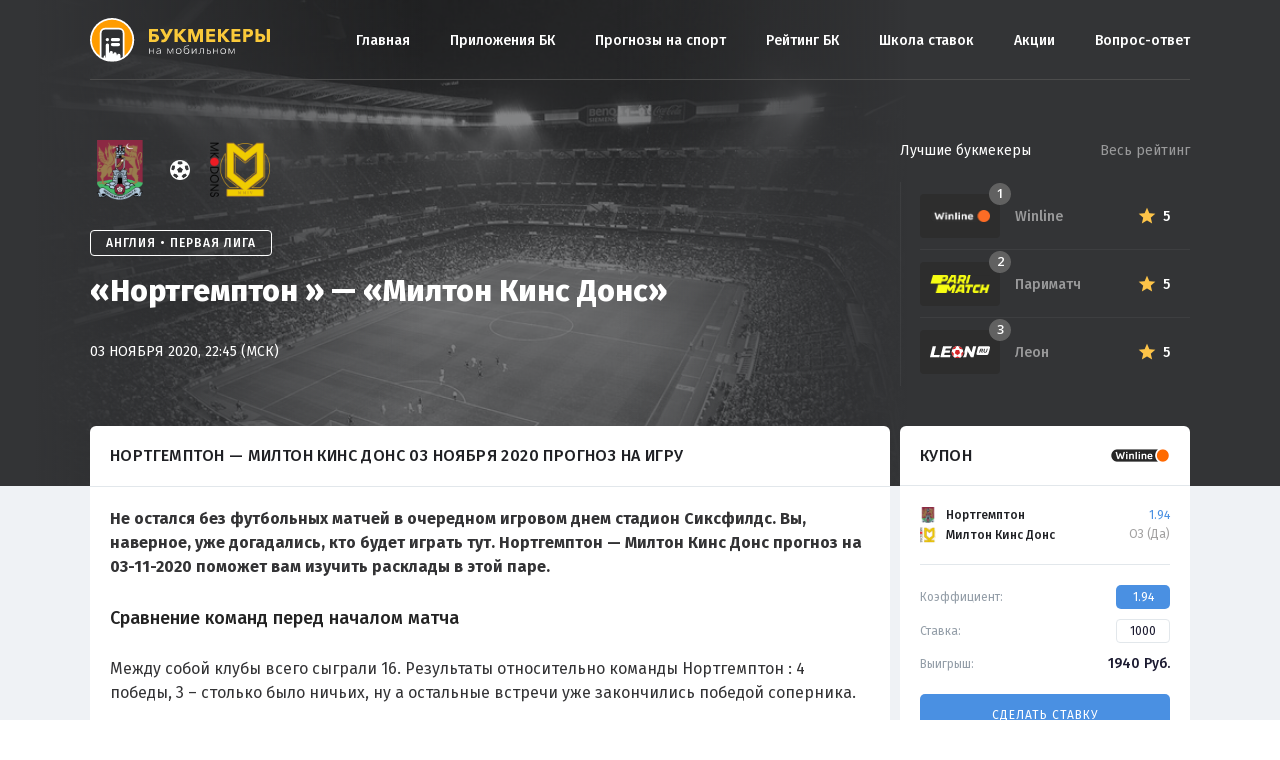

--- FILE ---
content_type: text/html; charset=UTF-8
request_url: https://bookmakersmobile.ru/forecast/692-nortgempton-milton-kins-dons-prognoz-2020-11-03/
body_size: 10297
content:
<!doctype html>
<html lang="ru-RU">
<head>
    <meta charset="UTF-8">
    <meta name="viewport" content="width=device-width, initial-scale=1">
    <link rel="profile" href="http://gmpg.org/xfn/11">

    <link rel="apple-touch-icon" sizes="180x180"
          href="https://bookmakersmobile.ru/wp-content/themes/bookmakersmobile/img/favicons/apple-touch-icon.png">
    <link rel="icon" type="image/png" sizes="32x32"
          href="https://bookmakersmobile.ru/wp-content/themes/bookmakersmobile/img/favicons/favicon-32x32.png">
    <link rel="icon" type="image/png" sizes="16x16"
          href="https://bookmakersmobile.ru/wp-content/themes/bookmakersmobile/img/favicons/favicon-16x16.png">
    <link rel="manifest" href="https://bookmakersmobile.ru/wp-content/themes/bookmakersmobile/img/favicons/manifest.json">
    <link rel="mask-icon" href="https://bookmakersmobile.ru/wp-content/themes/bookmakersmobile/img/favicons/safari-pinned-tab.svg"
          color="#5bbad5">
    <meta name="theme-color" content="#ffffff">

    <meta name="UFFILIATES" content="ok">
	
	<script
              type="text/javascript"
              defer
              src="https://scripts.boosto.site/loader.js"
              
              data-platform-id="3ae5ab89-251a-4193-a63d-3401e4a51f4b"
      ></script>
    <meta name='robots' content='index, follow, max-image-preview:large, max-snippet:-1, max-video-preview:-1' />

	<!-- This site is optimized with the Yoast SEO plugin v18.9 - https://yoast.com/wordpress/plugins/seo/ -->
	<title>Нортгемптон  — Милтон Кинс Донс 03 ноября 2020 прогноз на игру Первая лига</title>
	<meta name="description" content="Прогноз на матч «Нортгемптон » — «Милтон Кинс Донс» 03.11.2020 с аналитикой встречи и лучшими кэфами. Советы от профессионалов по ставкам на «Нортгемптон » — «Милтон Кинс Донс»." />
	<meta property="og:locale" content="ru_RU" />
	<meta property="og:type" content="article" />
	<meta property="og:title" content="«Нортгемптон » — «Милтон Кинс Донс» - Мобильный рейтинг букмекерских контор" />
	<meta property="og:description" content="Не остался без футбольных матчей в очередном игровом днем стадион Сиксфилдс. Вы, наверное, уже догадались, кто будет играть тут. Нортгемптон &#8212; Милтон Кинс Донс прогноз на 03-11-2020 поможет вам изучить расклады в этой паре. Сравнение команд перед началом матча Между собой клубы всего сыграли 16. Результаты относительно команды Нортгемптон : 4 победы, 3 – столько [&hellip;]" />
	<meta property="og:url" content="https://bookmakersmobile.ru/forecast/692-nortgempton-milton-kins-dons-prognoz-2020-11-03/" />
	<meta property="og:site_name" content="Мобильный рейтинг букмекерских контор" />
	<meta property="og:image" content="https://s15742.cdn.ngenix.net/static/ru/repost-previews/bkmobile/match/soccer/03-11-2020-northampton-town-milton-keynes-dons.jpg" />
	<meta property="og:image:width" content="540" />
	<meta property="og:image:height" content="258" />
	<meta property="og:image:type" content="image/jpeg" />
	<meta name="twitter:card" content="summary_large_image" />
	<meta name="twitter:image" content="https://s15742.cdn.ngenix.net/static/ru/repost-previews/bkmobile/match/soccer/03-11-2020-northampton-town-milton-keynes-dons.jpg" />
	<script type="application/ld+json" class="yoast-schema-graph">{"@context":"https://schema.org","@graph":[{"@type":"WebSite","@id":"https://bookmakersmobile.ru/#website","url":"https://bookmakersmobile.ru/","name":"Мобильный рейтинг букмекерских контор","description":"","potentialAction":[{"@type":"SearchAction","target":{"@type":"EntryPoint","urlTemplate":"https://bookmakersmobile.ru/?s={search_term_string}"},"query-input":"required name=search_term_string"}],"inLanguage":"ru-RU"},{"@type":"WebPage","@id":"https://bookmakersmobile.ru/forecast/692-nortgempton-milton-kins-dons-prognoz-2020-11-03/#webpage","url":"https://bookmakersmobile.ru/forecast/692-nortgempton-milton-kins-dons-prognoz-2020-11-03/","name":"«Нортгемптон » — «Милтон Кинс Донс» - Мобильный рейтинг букмекерских контор","isPartOf":{"@id":"https://bookmakersmobile.ru/#website"},"datePublished":"2020-11-02T08:25:03+00:00","dateModified":"2020-11-02T08:25:03+00:00","breadcrumb":{"@id":"https://bookmakersmobile.ru/forecast/692-nortgempton-milton-kins-dons-prognoz-2020-11-03/#breadcrumb"},"inLanguage":"ru-RU","potentialAction":[{"@type":"ReadAction","target":["https://bookmakersmobile.ru/forecast/692-nortgempton-milton-kins-dons-prognoz-2020-11-03/"]}]},{"@type":"BreadcrumbList","@id":"https://bookmakersmobile.ru/forecast/692-nortgempton-milton-kins-dons-prognoz-2020-11-03/#breadcrumb","itemListElement":[{"@type":"ListItem","position":1,"name":"Главная страница","item":"https://bookmakersmobile.ru/"},{"@type":"ListItem","position":2,"name":"Прогнозы на спорт","item":"https://bookmakersmobile.ru/forecast/"},{"@type":"ListItem","position":3,"name":"«Нортгемптон » — «Милтон Кинс Донс»"}]}]}</script>
	<!-- / Yoast SEO plugin. -->


<link rel='dns-prefetch' href='//kit.fontawesome.com' />
<link rel='dns-prefetch' href='//fonts.googleapis.com' />
<link rel='dns-prefetch' href='//s.w.org' />
		<!-- This site uses the Google Analytics by ExactMetrics plugin v7.10.0 - Using Analytics tracking - https://www.exactmetrics.com/ -->
							<script
				src="//www.googletagmanager.com/gtag/js?id=UA-149122840-3"  data-cfasync="false" data-wpfc-render="false" type="text/javascript" async></script>
			<script data-cfasync="false" data-wpfc-render="false" type="text/javascript">
				var em_version = '7.10.0';
				var em_track_user = true;
				var em_no_track_reason = '';
				
								var disableStrs = [
															'ga-disable-UA-149122840-3',
									];

				/* Function to detect opted out users */
				function __gtagTrackerIsOptedOut() {
					for (var index = 0; index < disableStrs.length; index++) {
						if (document.cookie.indexOf(disableStrs[index] + '=true') > -1) {
							return true;
						}
					}

					return false;
				}

				/* Disable tracking if the opt-out cookie exists. */
				if (__gtagTrackerIsOptedOut()) {
					for (var index = 0; index < disableStrs.length; index++) {
						window[disableStrs[index]] = true;
					}
				}

				/* Opt-out function */
				function __gtagTrackerOptout() {
					for (var index = 0; index < disableStrs.length; index++) {
						document.cookie = disableStrs[index] + '=true; expires=Thu, 31 Dec 2099 23:59:59 UTC; path=/';
						window[disableStrs[index]] = true;
					}
				}

				if ('undefined' === typeof gaOptout) {
					function gaOptout() {
						__gtagTrackerOptout();
					}
				}
								window.dataLayer = window.dataLayer || [];

				window.ExactMetricsDualTracker = {
					helpers: {},
					trackers: {},
				};
				if (em_track_user) {
					function __gtagDataLayer() {
						dataLayer.push(arguments);
					}

					function __gtagTracker(type, name, parameters) {
						if (!parameters) {
							parameters = {};
						}

						if (parameters.send_to) {
							__gtagDataLayer.apply(null, arguments);
							return;
						}

						if (type === 'event') {
							
														parameters.send_to = exactmetrics_frontend.ua;
							__gtagDataLayer(type, name, parameters);
													} else {
							__gtagDataLayer.apply(null, arguments);
						}
					}

					__gtagTracker('js', new Date());
					__gtagTracker('set', {
						'developer_id.dNDMyYj': true,
											});
															__gtagTracker('config', 'UA-149122840-3', {"forceSSL":"true"} );
										window.gtag = __gtagTracker;										(function () {
						/* https://developers.google.com/analytics/devguides/collection/analyticsjs/ */
						/* ga and __gaTracker compatibility shim. */
						var noopfn = function () {
							return null;
						};
						var newtracker = function () {
							return new Tracker();
						};
						var Tracker = function () {
							return null;
						};
						var p = Tracker.prototype;
						p.get = noopfn;
						p.set = noopfn;
						p.send = function () {
							var args = Array.prototype.slice.call(arguments);
							args.unshift('send');
							__gaTracker.apply(null, args);
						};
						var __gaTracker = function () {
							var len = arguments.length;
							if (len === 0) {
								return;
							}
							var f = arguments[len - 1];
							if (typeof f !== 'object' || f === null || typeof f.hitCallback !== 'function') {
								if ('send' === arguments[0]) {
									var hitConverted, hitObject = false, action;
									if ('event' === arguments[1]) {
										if ('undefined' !== typeof arguments[3]) {
											hitObject = {
												'eventAction': arguments[3],
												'eventCategory': arguments[2],
												'eventLabel': arguments[4],
												'value': arguments[5] ? arguments[5] : 1,
											}
										}
									}
									if ('pageview' === arguments[1]) {
										if ('undefined' !== typeof arguments[2]) {
											hitObject = {
												'eventAction': 'page_view',
												'page_path': arguments[2],
											}
										}
									}
									if (typeof arguments[2] === 'object') {
										hitObject = arguments[2];
									}
									if (typeof arguments[5] === 'object') {
										Object.assign(hitObject, arguments[5]);
									}
									if ('undefined' !== typeof arguments[1].hitType) {
										hitObject = arguments[1];
										if ('pageview' === hitObject.hitType) {
											hitObject.eventAction = 'page_view';
										}
									}
									if (hitObject) {
										action = 'timing' === arguments[1].hitType ? 'timing_complete' : hitObject.eventAction;
										hitConverted = mapArgs(hitObject);
										__gtagTracker('event', action, hitConverted);
									}
								}
								return;
							}

							function mapArgs(args) {
								var arg, hit = {};
								var gaMap = {
									'eventCategory': 'event_category',
									'eventAction': 'event_action',
									'eventLabel': 'event_label',
									'eventValue': 'event_value',
									'nonInteraction': 'non_interaction',
									'timingCategory': 'event_category',
									'timingVar': 'name',
									'timingValue': 'value',
									'timingLabel': 'event_label',
									'page': 'page_path',
									'location': 'page_location',
									'title': 'page_title',
								};
								for (arg in args) {
																		if (!(!args.hasOwnProperty(arg) || !gaMap.hasOwnProperty(arg))) {
										hit[gaMap[arg]] = args[arg];
									} else {
										hit[arg] = args[arg];
									}
								}
								return hit;
							}

							try {
								f.hitCallback();
							} catch (ex) {
							}
						};
						__gaTracker.create = newtracker;
						__gaTracker.getByName = newtracker;
						__gaTracker.getAll = function () {
							return [];
						};
						__gaTracker.remove = noopfn;
						__gaTracker.loaded = true;
						window['__gaTracker'] = __gaTracker;
					})();
									} else {
										console.log("");
					(function () {
						function __gtagTracker() {
							return null;
						}

						window['__gtagTracker'] = __gtagTracker;
						window['gtag'] = __gtagTracker;
					})();
									}
			</script>
				<!-- / Google Analytics by ExactMetrics -->
		<link rel='stylesheet' id='wp-block-library-css'  href='https://bookmakersmobile.ru/wp-includes/css/dist/block-library/style.min.css?ver=5.9.12'  media='all' />
<style id='global-styles-inline-css' type='text/css'>
body{--wp--preset--color--black: #000000;--wp--preset--color--cyan-bluish-gray: #abb8c3;--wp--preset--color--white: #ffffff;--wp--preset--color--pale-pink: #f78da7;--wp--preset--color--vivid-red: #cf2e2e;--wp--preset--color--luminous-vivid-orange: #ff6900;--wp--preset--color--luminous-vivid-amber: #fcb900;--wp--preset--color--light-green-cyan: #7bdcb5;--wp--preset--color--vivid-green-cyan: #00d084;--wp--preset--color--pale-cyan-blue: #8ed1fc;--wp--preset--color--vivid-cyan-blue: #0693e3;--wp--preset--color--vivid-purple: #9b51e0;--wp--preset--gradient--vivid-cyan-blue-to-vivid-purple: linear-gradient(135deg,rgba(6,147,227,1) 0%,rgb(155,81,224) 100%);--wp--preset--gradient--light-green-cyan-to-vivid-green-cyan: linear-gradient(135deg,rgb(122,220,180) 0%,rgb(0,208,130) 100%);--wp--preset--gradient--luminous-vivid-amber-to-luminous-vivid-orange: linear-gradient(135deg,rgba(252,185,0,1) 0%,rgba(255,105,0,1) 100%);--wp--preset--gradient--luminous-vivid-orange-to-vivid-red: linear-gradient(135deg,rgba(255,105,0,1) 0%,rgb(207,46,46) 100%);--wp--preset--gradient--very-light-gray-to-cyan-bluish-gray: linear-gradient(135deg,rgb(238,238,238) 0%,rgb(169,184,195) 100%);--wp--preset--gradient--cool-to-warm-spectrum: linear-gradient(135deg,rgb(74,234,220) 0%,rgb(151,120,209) 20%,rgb(207,42,186) 40%,rgb(238,44,130) 60%,rgb(251,105,98) 80%,rgb(254,248,76) 100%);--wp--preset--gradient--blush-light-purple: linear-gradient(135deg,rgb(255,206,236) 0%,rgb(152,150,240) 100%);--wp--preset--gradient--blush-bordeaux: linear-gradient(135deg,rgb(254,205,165) 0%,rgb(254,45,45) 50%,rgb(107,0,62) 100%);--wp--preset--gradient--luminous-dusk: linear-gradient(135deg,rgb(255,203,112) 0%,rgb(199,81,192) 50%,rgb(65,88,208) 100%);--wp--preset--gradient--pale-ocean: linear-gradient(135deg,rgb(255,245,203) 0%,rgb(182,227,212) 50%,rgb(51,167,181) 100%);--wp--preset--gradient--electric-grass: linear-gradient(135deg,rgb(202,248,128) 0%,rgb(113,206,126) 100%);--wp--preset--gradient--midnight: linear-gradient(135deg,rgb(2,3,129) 0%,rgb(40,116,252) 100%);--wp--preset--duotone--dark-grayscale: url('#wp-duotone-dark-grayscale');--wp--preset--duotone--grayscale: url('#wp-duotone-grayscale');--wp--preset--duotone--purple-yellow: url('#wp-duotone-purple-yellow');--wp--preset--duotone--blue-red: url('#wp-duotone-blue-red');--wp--preset--duotone--midnight: url('#wp-duotone-midnight');--wp--preset--duotone--magenta-yellow: url('#wp-duotone-magenta-yellow');--wp--preset--duotone--purple-green: url('#wp-duotone-purple-green');--wp--preset--duotone--blue-orange: url('#wp-duotone-blue-orange');--wp--preset--font-size--small: 13px;--wp--preset--font-size--medium: 20px;--wp--preset--font-size--large: 36px;--wp--preset--font-size--x-large: 42px;}.has-black-color{color: var(--wp--preset--color--black) !important;}.has-cyan-bluish-gray-color{color: var(--wp--preset--color--cyan-bluish-gray) !important;}.has-white-color{color: var(--wp--preset--color--white) !important;}.has-pale-pink-color{color: var(--wp--preset--color--pale-pink) !important;}.has-vivid-red-color{color: var(--wp--preset--color--vivid-red) !important;}.has-luminous-vivid-orange-color{color: var(--wp--preset--color--luminous-vivid-orange) !important;}.has-luminous-vivid-amber-color{color: var(--wp--preset--color--luminous-vivid-amber) !important;}.has-light-green-cyan-color{color: var(--wp--preset--color--light-green-cyan) !important;}.has-vivid-green-cyan-color{color: var(--wp--preset--color--vivid-green-cyan) !important;}.has-pale-cyan-blue-color{color: var(--wp--preset--color--pale-cyan-blue) !important;}.has-vivid-cyan-blue-color{color: var(--wp--preset--color--vivid-cyan-blue) !important;}.has-vivid-purple-color{color: var(--wp--preset--color--vivid-purple) !important;}.has-black-background-color{background-color: var(--wp--preset--color--black) !important;}.has-cyan-bluish-gray-background-color{background-color: var(--wp--preset--color--cyan-bluish-gray) !important;}.has-white-background-color{background-color: var(--wp--preset--color--white) !important;}.has-pale-pink-background-color{background-color: var(--wp--preset--color--pale-pink) !important;}.has-vivid-red-background-color{background-color: var(--wp--preset--color--vivid-red) !important;}.has-luminous-vivid-orange-background-color{background-color: var(--wp--preset--color--luminous-vivid-orange) !important;}.has-luminous-vivid-amber-background-color{background-color: var(--wp--preset--color--luminous-vivid-amber) !important;}.has-light-green-cyan-background-color{background-color: var(--wp--preset--color--light-green-cyan) !important;}.has-vivid-green-cyan-background-color{background-color: var(--wp--preset--color--vivid-green-cyan) !important;}.has-pale-cyan-blue-background-color{background-color: var(--wp--preset--color--pale-cyan-blue) !important;}.has-vivid-cyan-blue-background-color{background-color: var(--wp--preset--color--vivid-cyan-blue) !important;}.has-vivid-purple-background-color{background-color: var(--wp--preset--color--vivid-purple) !important;}.has-black-border-color{border-color: var(--wp--preset--color--black) !important;}.has-cyan-bluish-gray-border-color{border-color: var(--wp--preset--color--cyan-bluish-gray) !important;}.has-white-border-color{border-color: var(--wp--preset--color--white) !important;}.has-pale-pink-border-color{border-color: var(--wp--preset--color--pale-pink) !important;}.has-vivid-red-border-color{border-color: var(--wp--preset--color--vivid-red) !important;}.has-luminous-vivid-orange-border-color{border-color: var(--wp--preset--color--luminous-vivid-orange) !important;}.has-luminous-vivid-amber-border-color{border-color: var(--wp--preset--color--luminous-vivid-amber) !important;}.has-light-green-cyan-border-color{border-color: var(--wp--preset--color--light-green-cyan) !important;}.has-vivid-green-cyan-border-color{border-color: var(--wp--preset--color--vivid-green-cyan) !important;}.has-pale-cyan-blue-border-color{border-color: var(--wp--preset--color--pale-cyan-blue) !important;}.has-vivid-cyan-blue-border-color{border-color: var(--wp--preset--color--vivid-cyan-blue) !important;}.has-vivid-purple-border-color{border-color: var(--wp--preset--color--vivid-purple) !important;}.has-vivid-cyan-blue-to-vivid-purple-gradient-background{background: var(--wp--preset--gradient--vivid-cyan-blue-to-vivid-purple) !important;}.has-light-green-cyan-to-vivid-green-cyan-gradient-background{background: var(--wp--preset--gradient--light-green-cyan-to-vivid-green-cyan) !important;}.has-luminous-vivid-amber-to-luminous-vivid-orange-gradient-background{background: var(--wp--preset--gradient--luminous-vivid-amber-to-luminous-vivid-orange) !important;}.has-luminous-vivid-orange-to-vivid-red-gradient-background{background: var(--wp--preset--gradient--luminous-vivid-orange-to-vivid-red) !important;}.has-very-light-gray-to-cyan-bluish-gray-gradient-background{background: var(--wp--preset--gradient--very-light-gray-to-cyan-bluish-gray) !important;}.has-cool-to-warm-spectrum-gradient-background{background: var(--wp--preset--gradient--cool-to-warm-spectrum) !important;}.has-blush-light-purple-gradient-background{background: var(--wp--preset--gradient--blush-light-purple) !important;}.has-blush-bordeaux-gradient-background{background: var(--wp--preset--gradient--blush-bordeaux) !important;}.has-luminous-dusk-gradient-background{background: var(--wp--preset--gradient--luminous-dusk) !important;}.has-pale-ocean-gradient-background{background: var(--wp--preset--gradient--pale-ocean) !important;}.has-electric-grass-gradient-background{background: var(--wp--preset--gradient--electric-grass) !important;}.has-midnight-gradient-background{background: var(--wp--preset--gradient--midnight) !important;}.has-small-font-size{font-size: var(--wp--preset--font-size--small) !important;}.has-medium-font-size{font-size: var(--wp--preset--font-size--medium) !important;}.has-large-font-size{font-size: var(--wp--preset--font-size--large) !important;}.has-x-large-font-size{font-size: var(--wp--preset--font-size--x-large) !important;}
</style>
<link rel='stylesheet' id='vendor-css'  href='https://bookmakersmobile.ru/wp-content/themes/bookmakersmobile/css/vendor.min.css?v1607091488&#038;ver=5.9.12'  media='all' />
<link rel='stylesheet' id='font-main-css'  href='https://fonts.googleapis.com/css?family=Fira+Sans%3A400%2C500%2C600&#038;display=swap&#038;subset=cyrillic%2Ccyrillic-ext&#038;ver=5.9.12'  media='all' />
<link rel='stylesheet' id='main-css'  href='https://bookmakersmobile.ru/wp-content/themes/bookmakersmobile/css/main.min.css?v1640161203&#038;ver=5.9.12'  media='all' />
<link rel='stylesheet' id='dashicons-css'  href='https://bookmakersmobile.ru/wp-includes/css/dashicons.min.css?ver=5.9.12'  media='all' />
<link rel='stylesheet' id='bookmakersmobile-style-css'  href='https://bookmakersmobile.ru/wp-content/themes/bookmakersmobile/style.css?ver=5.9.12'  media='all' />
<script  src='https://bookmakersmobile.ru/wp-content/plugins/google-analytics-dashboard-for-wp/assets/js/frontend-gtag.min.js?ver=7.10.0' id='exactmetrics-frontend-script-js'></script>
<script data-cfasync="false" data-wpfc-render="false" type="text/javascript" id='exactmetrics-frontend-script-js-extra'>/* <![CDATA[ */
var exactmetrics_frontend = {"js_events_tracking":"true","download_extensions":"zip,mp3,mpeg,pdf,docx,pptx,xlsx,rar","inbound_paths":"[{\"path\":\"\\\/go\\\/\",\"label\":\"affiliate\"},{\"path\":\"\\\/recommend\\\/\",\"label\":\"affiliate\"}]","home_url":"https:\/\/bookmakersmobile.ru","hash_tracking":"false","ua":"UA-149122840-3","v4_id":""};/* ]]> */
</script>
<script  src='https://kit.fontawesome.com/35d2302922.js?ver=5.9.12' id='fontawesome-js'></script>
<meta name="keywords" content="" /></head>

<body class="forecast-template-default single single-forecast postid-108645">
<div id="page" class="site ">
    <a class="skip-link screen-reader-text"
       href="#content">Skip to content</a>
	<div id="bpro-49d8c6"></div>
 			  
    <header id="masthead">
        <div class="uk-container uk-container-center">
            <div class="bmru2-header">
                <div class="general-logo" style="margin-right: 12px;">
                    <a href="/" rel="home"><img src="https://bookmakersmobile.ru/wp-content/themes/bookmakersmobile/img/logo.svg"
                                                alt="bookmakers mobile"></a>
                </div>
				
                <div class="general-menu" id="general_menu">
                    <div class="general-menu-burger close" id="close_menu"><span></span></div>
                    <div class="menu-bukmekery-container"><ul id="menu-bukmekery" class="general-menu_box"><li id="menu-item-76684" class="menu-item menu-item-type-custom menu-item-object-custom menu-item-76684"><a href="/">Главная</a></li>
<li id="menu-item-77788" class="menu-item menu-item-type-custom menu-item-object-custom menu-item-77788"><a href="/prilozhenija-bk/">Приложения БК</a></li>
<li id="menu-item-78656" class="menu-item menu-item-type-custom menu-item-object-custom menu-item-78656"><a href="/forecast/">Прогнозы на спорт</a></li>
<li id="menu-item-77537" class="menu-item menu-item-type-custom menu-item-object-custom menu-item-77537"><a href="/company/">Рейтинг БК</a></li>
<li id="menu-item-77547" class="menu-item menu-item-type-custom menu-item-object-custom menu-item-77547"><a href="/school/">Школа ставок</a></li>
<li id="menu-item-78024" class="menu-item menu-item-type-custom menu-item-object-custom menu-item-78024"><a href="/bonus/">Акции</a></li>
<li id="menu-item-77351" class="menu-item menu-item-type-custom menu-item-object-custom menu-item-77351"><a href="/faq/">Вопрос-ответ</a></li>
</ul></div>                </div>
                <div class="general-menu-burger" id="open_menu"><span></span></div>
				
            </div>
        </div>
    </header>

<script type="application/ld+json">
{
  "@context": "https://schema.org",
  "@type": "SportsEvent",
  "name": "Нортгемптон  — Милтон Кинс Донс",
  "startDate": "2020-11-03 22:45:00",
  "location": {
    "@type": "Place",
    "address": "Нортхемптон, Англия",
    "name": "Сиксфилдс"
  },
  "homeTeam": {
    "@type": "SportsTeam",
    "logo": "https://cdn.scores24.ru/upload/team/origin/0b4/dbe/e5609fff651118369f1141b0917294affd.png",
    "name": "Нортгемптон "
  },
  "awayTeam": {
    "@type": "SportsTeam",
    "logo": "https://cdn.scores24.ru/upload/team/origin/4f3/d7e/863a2f7c3fe1324d1b3298d69637941439.png",
    "name": "Милтон Кинс Донс"
  },
  "image": "https://bookmakersmobile.ru/wp-content/themes/bookmakersmobile/img/preview-880x598.jpg",
  "description": "Прогноз на матч «Нортгемптон » — «Милтон Кинс Донс» 03.11.2020 с аналитикой встречи и лучшими кэфами. Советы от профессионалов по ставкам на «Нортгемптон » — «Милтон Кинс Донс».",
  "url": "https://bookmakersmobile.ru/forecast/692-nortgempton-milton-kins-dons-prognoz-2020-11-03/"
}
</script>

<div class="bmru-block predictions-head">
    <div class="predictions-head_image">
        <div class="img" style="background-image: url('https://bookmakersmobile.ru/wp-content/themes/bookmakersmobile/img/preview-880x598.jpg');"></div>
        <div class="mask"><span></span></div>
    </div>
    <div class="predictions-head_block">
        <div class="uk-container uk-container-center">
            <div class="uk-grid">
                <div class="uk-width-large-7-10 uk-width-medium-3-5 uk-position-relative" id="forecast_header">
                    <div class="predictions-head_info">
                        <div class="teams">
                            <div class="logo">
                                <img src="https://cdn.scores24.ru/upload/team/origin/0b4/dbe/e5609fff651118369f1141b0917294affd.png" alt="Нортгемптон ">
                            </div>
                            <div class="separator"></div>
                            <div class="logo">
                                <img src="https://cdn.scores24.ru/upload/team/origin/4f3/d7e/863a2f7c3fe1324d1b3298d69637941439.png" alt="Милтон Кинс Донс">
                            </div>
                        </div>
                        <div class="league"><span>Англия • Первая лига</span></div>
                        <div class="title">«Нортгемптон » — «Милтон Кинс Донс»</div>
                        <div class="date">03 ноября 2020, 22:45 (МСК)</div>
                    </div>
<!--                    <div class="predictions-head_bonus">-->
<!--                        <div class="forecast-header-banner">-->
<!--                            <a href=""></a>-->
<!--                            <div class="forecast-header-banner__content">-->
<!--                                <p>тест</p>-->
<!--                            </div>-->
<!--                            <div class="forecast-header-banner__logo">-->
<!--                                <img src="https://cdn.scores24.ru/upload/team/origin/c14/dcb/f3e746a1c36ed7de29a2f6855ccf90006f.png" alt="Нью-Йорк Ред Буллс">-->
<!--                            </div>-->
<!--                        </div>-->
<!--                    </div>-->
                </div>
                <div class="uk-width-large-3-10 uk-width-medium-2-5">
                    <div class="company-top">
    <div class="company-top_list">
        <a href="https://bookmakersmobile.ru/company/winline-ru/" class="company-top_list-item">
            <div class="logo">
                <img src="https://bookmakersmobile.ru/wp-content/uploads/2017/09/logo-winline-dark.png" alt="Winline">
                <div class="index">1</div>
            </div>
            <div class="info">
                <div class="name">Winline</div>
                <div class="bonus"></div>
            </div>
            <div class="rating">
                <div class="star"></div>
                <div class="star-count">5</div>
            </div>
        </a>
        <a href="https://bookmakersmobile.ru/company/pari-match/" class="company-top_list-item">
            <div class="logo">
                <img src="https://bookmakersmobile.ru/wp-content/uploads/2016/05/parimatch-e1563894831193.png" alt="Париматч">
                <div class="index">2</div>
            </div>
            <div class="info">
                <div class="name">Париматч</div>
                <div class="bonus"></div>
            </div>
            <div class="rating">
                <div class="star"></div>
                <div class="star-count">5</div>
            </div>
        </a>
        <a href="https://bookmakersmobile.ru/company/leon-ru/" class="company-top_list-item">
            <div class="logo">
                <img src="https://bookmakersmobile.ru/wp-content/uploads/2017/09/Leon-Ru-white.svg" alt="Леон">
                <div class="index">3</div>
            </div>
            <div class="info">
                <div class="name">Леон</div>
                <div class="bonus"></div>
            </div>
            <div class="rating">
                <div class="star"></div>
                <div class="star-count">5</div>
            </div>
        </a>
    </div>
    <div class="company-top_info">
        <span>Лучшие букмекеры</span>
        <a href="/company/">Весь рейтинг</a>
    </div>
</div>                </div>
            </div>
        </div>
    </div>
</div>
<div class="bmru-block predictions-content">
    <div class="uk-container uk-container-center">
        <div class="uk-grid">
            <div class="uk-width-large-7-10 uk-width-medium-3-5">
                <div class="predictions-content_block">

                    <h1 class="title">Нортгемптон  — Милтон Кинс Донс 03 ноября 2020 прогноз на игру</h1>

                                                <div class="content">
                                <p><strong>Не остался без футбольных матчей в очередном игровом днем стадион Сиксфилдс. Вы, наверное, уже догадались, кто будет играть тут. Нортгемптон &#8212; Милтон Кинс Донс прогноз на 03-11-2020 поможет вам изучить расклады в этой паре.</strong></p>
<h2 class="subtitle">Сравнение команд перед началом матча</h2>
<p>Между собой клубы всего сыграли 16. Результаты относительно команды Нортгемптон : 4 победы, 3 – столько было ничьих, ну а остальные встречи уже закончились победой соперника.</p>
<div id="statistics_tournament"></div>
<div id="statistics_personal"></div>
<p>Приведенная статистика прозрачно намекает нам, что в этом матче есть крайне вероятный сценарий. Не что чтобы это 100% железно, но с точки зрения логики и математики это пари выглядит обоснованным:</p>
                            </div>

                        
<div class="padding">
    <div class="predictions-box">
        <div class="top">
            <div class="type"><strong>Прогноз на матч Нортгемптон  - Милтон Кинс Донс 03 ноября: ОЗ (Да) </strong></div>
                            <a href="/predictions/goto/winline-ru/" target="_blank" rel="nofollow" class="bonus">Бонус ₽10000</a>
                    </div>
        <a href="/predictions/goto/winline-ru/" target="_blank" rel="nofollow" class="button">
            <span class="desc">Сделать ставку с коэффициентом</span>
            <span class="value">1.94</span>
            <span class="line"></span>
            <span class="company">
                <img src="https://bookmakersmobile.ru/wp-content/uploads/2017/09/winline1.png" alt="Bookmaker">
            </span>
        </a>
    </div>
</div>

                        <div class="content">
                            <div id="statistics_1x2" data-fid="108645"></div>
                        </div>

                        
<div class="voting-box " id="forecast_voting" data-nonce="6e19d6f907" data-id="">
    <h2 class="voting-box_title">Сыграет прогноз или нет?</h2>
    <div class="desc">
        <span class="type">ОЗ (Да)</span>
        <span class="count">Голосов: <span>0</span></span>
    </div>
    <div class="info">
        <div class="percent percent-yes">50 %</div>
        <div class="scale">
            <div class="yes" style="width: 50%">
                <span>0</span></div>
            <div class="no" style="width: 50%">
                <span>0</span></div>
        </div>
        <div class="percent percent-no">50 %</div>
    </div>
    <div class="buttons">
        <div class="yes">Да</div>
        <div class="no">Нет</div>
    </div>
</div>
                    <div class="content">
                                            </div>

                    <div class="bmru2-content_footer">
                    <div class="bmru-article-meta-soc">
	<a href="#" data-social="facebook"><i class="uk-icon-facebook"></i></a>
	<a href="#" data-social="vkontakte"><i class="uk-icon-vk"></i></a>
	<a href="#" data-social="twitter"><i class="uk-icon-twitter"></i></a>
</div>

                    </div>

                    <div id="match_slug" style="display: none;"></div>

                </div>
            </div>
            <div class="uk-width-large-3-10 uk-width-medium-2-5">

                
<!-- Coupon Widget -->
<div class="predictions-widget">
  <div class="predictions-widget__header">
      <div class="predictions-widget__header-title">Купон</div>
      <img src="https://bookmakersmobile.ru/wp-content/uploads/2017/09/winline1.png" alt="Bookmaker" class="predictions-widget__header-logo">
  </div>
  <div class="predictions-widget__body">
      <div class="couponbet">
          <div class="couponbet__body">
              <div class="couponbet__item">
                  <div class="couponbet__item-sidea">
                      <div class="couponbet__item-team">
                          <img src="https://cdn.scores24.ru/upload/team/origin/0b4/dbe/e5609fff651118369f1141b0917294affd.png" alt="Нортгемптон " class="couponbet__item-team-logo">
                          <div class="couponbet__item-team-name">Нортгемптон </div>
                      </div>
                      <div class="couponbet__item-team">
                          <img src="https://cdn.scores24.ru/upload/team/origin/4f3/d7e/863a2f7c3fe1324d1b3298d69637941439.png" alt="Милтон Кинс Донс" class="couponbet__item-team-logo">
                          <div class="couponbet__item-team-name">Милтон Кинс Донс</div>
                      </div>
                  </div>
                  <div class="couponbet__item-sideb">
                      <div class="couponbet__item-coe">1.94</div>
                      <div class="couponbet__item-title">ОЗ (Да)</div>
                  </div>
              </div>
          </div>
          <hr class="couponbet__hr">
          <div class="couponbet__footer js-coupon">
              <div class="couponbet__row">
                  <div class="couponbet__row-title">Коэффициент:</div>
                  <div class="couponbet__row-val">
                      <div class="couponbet__coe js-coupon-coe">1.94</div>
                  </div>
              </div>
              <div class="couponbet__row">
                  <div class="couponbet__row-title">Ставка:</div>
                  <div class="couponbet__row-val">
                      <input type="tel" maxlength="5" class="couponbet__input js-coupon-input" value="1000">
                  </div>
              </div>
              <div class="couponbet__row couponbet__row_last">
                  <div class="couponbet__row-title">Выигрыш:</div>
                  <div class="couponbet__row-val">
                      <div class="couponbet__sum">
                          <span class="js-coupon-sum">1940</span> Руб.
                      </div>
                  </div>
              </div>
              <a href="/coupon/goto/winline-ru/" target="_blank" rel="nofollow" class="couponbet__but">Сделать ставку</a>
          </div>
      </div>
  </div>
</div>
<!-- Coupon Widget -->

                <div id="module_match_day"></div>
            </div>
        </div>
    </div>
</div>


<footer>
    <div class="bmru2-footer">
        <div class="uk-container uk-container-center">
            <div class="bmru2-footer_item">
                <div class="general-logo">
                    <a href="/" rel="home"><img src="https://bookmakersmobile.ru/wp-content/themes/bookmakersmobile/img/logo.svg"
                                                alt="bookmakers mobile"></a>
                </div>
                <div class="general-menu">
                    <div class="menu-bukmekery-container"><ul id="menu-bukmekery-1" class="general-menu_box"><li class="menu-item menu-item-type-custom menu-item-object-custom menu-item-76684"><a href="/">Главная</a></li>
<li class="menu-item menu-item-type-custom menu-item-object-custom menu-item-77788"><a href="/prilozhenija-bk/">Приложения БК</a></li>
<li class="menu-item menu-item-type-custom menu-item-object-custom menu-item-78656"><a href="/forecast/">Прогнозы на спорт</a></li>
<li class="menu-item menu-item-type-custom menu-item-object-custom menu-item-77537"><a href="/company/">Рейтинг БК</a></li>
<li class="menu-item menu-item-type-custom menu-item-object-custom menu-item-77547"><a href="/school/">Школа ставок</a></li>
<li class="menu-item menu-item-type-custom menu-item-object-custom menu-item-78024"><a href="/bonus/">Акции</a></li>
<li class="menu-item menu-item-type-custom menu-item-object-custom menu-item-77351"><a href="/faq/">Вопрос-ответ</a></li>
</ul></div>                </div>
            </div>
            <div class="bmru2-footer_item">
                <div class="plus18">18+</div>
                <div class="copyright">&copy; 2015 - 2025 Букмекеры на мобильном</div>
                <div class="social">
                                                                <a href="https://vk.com/bookmakersmobile" target="_blank"><i class="uk-icon-vk"></i></a>
                                                                                    <a href="https://twitter.com/bookmakermobile" target="_blank"><i class="uk-icon-twitter"></i></a>
                                    </div>
            </div>
            <div class="bmru2-footer_item">
                <div class="text">
                    Электронная почта редакции: <a href="mailto:smi@bookmakersmobile.ru">smi@bookmakersmobile.ru</a><br>
                </div>
            </div>
            <div class="bmru2-footer_item">
                <div class="plus18">18+</div>
                <div class="copyright">&copy; 2015 - 2025 Букмекеры на мобильном</div>
            </div>
        </div>
    </div>
</footer>
</div>

<!-- fix -->
<div class="promo-modal">
    <div class="promo-modal__link"></div>
    <div class="promo-modal__close"></div>
</div>

<!-- Yandex.Metrika counter -->
<script type="text/javascript">
    (function (m, e, t, r, i, k, a) {
        m[i] = m[i] || function () {
            (m[i].a = m[i].a || []).push(arguments)
        };
        m[i].l = 1 * new Date();
        k = e.createElement(t), a = e.getElementsByTagName(t)[0], k.async = 1, k.src = r, a.parentNode.insertBefore(k, a)
    })
    (window, document, "script", "https://mc.yandex.ru/metrika/tag.js", "ym");

    ym(39387380, "init", {
        clickmap: true,
        trackLinks: true,
        accurateTrackBounce: true,
        webvisor: true,
        trackHash: true
    });
</script>
<noscript>
    <div><img src="https://mc.yandex.ru/watch/39387380" style="position:absolute; left:-9999px;" alt=""/></div>
</noscript>
<!-- /Yandex.Metrika counter -->

<script  src='https://bookmakersmobile.ru/wp-content/themes/bookmakersmobile/vendor/jquery.min.js?ver=5.9.12' id='jquery-js'></script>
<script type='text/javascript' id='script-frontend-js-extra'>
/* <![CDATA[ */
var brAjax = {"ajaxurl":"https:\/\/bookmakersmobile.ru\/wp-admin\/admin-ajax.php"};
/* ]]> */
</script>
<script  src='https://bookmakersmobile.ru/wp-content/plugins/bookmakers-rating-core/js/frontend.js?ver=5.9.12' id='script-frontend-js'></script>
<script  src='https://bookmakersmobile.ru/wp-content/themes/bookmakersmobile/js/vendor.min.js?v1607091488&#038;ver=5.9.12' id='vendor-js'></script>
<script type='text/javascript' id='main-js-extra'>
/* <![CDATA[ */
var ajax_front = {"url":"https:\/\/bookmakersmobile.ru\/wp-admin\/admin-ajax.php"};
/* ]]> */
</script>
<script  src='https://bookmakersmobile.ru/wp-content/themes/bookmakersmobile/js/main.min.js?v1607091488&#038;ver=5.9.12' id='main-js'></script>
        <script type="text/javascript" >
            $(function () {
                if ($('#video__clips-wrap').length > 0) {

                    let data = {
                        action: 'br_stavkatv_ajax'
                    };

                    // $.post( ajax_front.url, data, function(response) {
                    //     $('#video__clips-wrap').append(response);
                    // });

                    var appendVideo = function (data) {
                        $.post( ajax_front.url, data, function(response) {
                            $('#video__clips-wrap').html(response);
                        });
                    };

                    appendVideo(data);

                    $('#stavkatv_nav').find('a').on('click',function (e) {
                        e.preventDefault();
                        $('#stavkatv_nav').find('li').removeClass('current');
                        $(this).parent().addClass('current');
                        data.channel = $(this).attr('data-channel');
                        appendVideo(data);
                    });

                }
            });
        </script>
        <script type="text/javascript">
        var moduleExpert = $('#module_expert');
        var moduleExperts = $('#module_experts');
        var moduleExpress = $('#module_express');
        var moduleMatchDay = $('#module_match_day');
        if (moduleExpert.length > 0) {
            var data = {action: 'module_expert_ajax'};
            $.post(ajax_front.url, data, function (response) {
                moduleExpert.html(response);
            });
        }
        if (moduleExperts.length > 0) {
            var data = {action: 'module_experts_ajax'};
            $.post(ajax_front.url, data, function (response) {
                moduleExperts.html(response);
            });
        }
        if (moduleExpress.length > 0) {
            var data = {action: 'module_express_ajax'};
            $.post(ajax_front.url, data, function (response) {
                moduleExpress.html(response);
                calcInit();
            });
        }
        if (moduleMatchDay.length > 0) {
            var data = {action: 'module_match_day_ajax'};
            $.post(ajax_front.url, data, function (response) {
                moduleMatchDay.html(response);
            });
        }
    </script>

</body>
</html>



--- FILE ---
content_type: text/html; charset=UTF-8
request_url: https://bookmakersmobile.ru/wp-admin/admin-ajax.php
body_size: 1563
content:

    <div class="table-box table-box_forecast table-last-matches" id="table_last_matches" data-table-name="Последние игры">
        <div class="content-padding">
            <h2 class="table-name">Последние игры команд</h2>
                            <div class="table">
                    <div class="th">
                        <div class="td team">
                            <span class="logo"><img src="https://cdn.scores24.ru/upload/team/origin/0b4/dbe/e5609fff651118369f1141b0917294affd.png"
                                                    alt="Нортгемптон "></span>
                            <h3 class="name">Нортгемптон </h3>
                        </div>
                        <div class="td wins">
                            <!--<span>4</span>/5-->
                        </div>
                    </div>
                                                                    <div class="tr">
                            <div class="td date">29                                &nbsp;Ноя</div>
                            <div class="teams">
                                <div class="td team first">
                                    <span class="name ">Плимут</span>
                                    <span class="logo"><img src="https://cdn.scores24.live/upload/team/w64-h64/ffc/117/a80f2c17dece447b27385698505d5e4628.png"
                                                            alt="Плимут"></span>
                                </div>
                                <div class="td score">0:0</div>
                                <div class="td team"><span class="logo"><img src="https://cdn.scores24.live/upload/team/w64-h64/0b4/dbe/e5609fff651118369f1141b0917294affd.png"
                                                                             alt="Нортгемптон Таун"></span>
                                    <span class="name ">Нортгемптон Таун</span>
                                </div>
                            </div>
                            <div class="td time">18:00</div>
                        </div>
                                                                    <div class="tr">
                            <div class="td date">22                                &nbsp;Ноя</div>
                            <div class="teams">
                                <div class="td team first">
                                    <span class="name lose">Нортгемптон Таун</span>
                                    <span class="logo"><img src="https://cdn.scores24.live/upload/team/w64-h64/0b4/dbe/e5609fff651118369f1141b0917294affd.png"
                                                            alt="Нортгемптон Таун"></span>
                                </div>
                                <div class="td score">1:3</div>
                                <div class="td team"><span class="logo"><img src="https://cdn.scores24.live/upload/team/w64-h64/002/ba5/14b1d7ceeac90862a4564a9ae55e45e0a7.png"
                                                                             alt="Кардифф"></span>
                                    <span class="name ">Кардифф</span>
                                </div>
                            </div>
                            <div class="td time">18:00</div>
                        </div>
                                                                    <div class="tr">
                            <div class="td date">15                                &nbsp;Ноя</div>
                            <div class="teams">
                                <div class="td team first">
                                    <span class="name ">Барнсли</span>
                                    <span class="logo"><img src="https://cdn.scores24.live/upload/team/w64-h64/946/d8a/e96df2d4617cd4bf4dffc5e0fb8a7640fb.png"
                                                            alt="Барнсли"></span>
                                </div>
                                <div class="td score">-:-</div>
                                <div class="td team"><span class="logo"><img src="https://cdn.scores24.live/upload/team/w64-h64/0b4/dbe/e5609fff651118369f1141b0917294affd.png"
                                                                             alt="Нортгемптон Таун"></span>
                                    <span class="name ">Нортгемптон Таун</span>
                                </div>
                            </div>
                            <div class="td time">18:00</div>
                        </div>
                                                                    <div class="tr">
                            <div class="td date">11                                &nbsp;Ноя</div>
                            <div class="teams">
                                <div class="td team first">
                                    <span class="name ">Нортгемптон Таун</span>
                                    <span class="logo"><img src="https://cdn.scores24.live/upload/team/w64-h64/0b4/dbe/e5609fff651118369f1141b0917294affd.png"
                                                            alt="Нортгемптон Таун"></span>
                                </div>
                                <div class="td score">2:1</div>
                                <div class="td team"><span class="logo"><img src="https://cdn.scores24.live/upload/team/w64-h64/348/d45/e29338f4e340504ae05ec34c85012c25c7.png"
                                                                             alt="Шрусбери Таун"></span>
                                    <span class="name lose">Шрусбери Таун</span>
                                </div>
                            </div>
                            <div class="td time">22:00</div>
                        </div>
                                                                    <div class="tr">
                            <div class="td date">08                                &nbsp;Ноя</div>
                            <div class="teams">
                                <div class="td team first">
                                    <span class="name ">Нортгемптон Таун</span>
                                    <span class="logo"><img src="https://cdn.scores24.live/upload/team/w64-h64/0b4/dbe/e5609fff651118369f1141b0917294affd.png"
                                                            alt="Нортгемптон Таун"></span>
                                </div>
                                <div class="td score">2:1</div>
                                <div class="td team"><span class="logo"><img src="https://cdn.scores24.live/upload/team/w64-h64/823/ece/3240a10e64d8c1402e61f834964cc72a4d.png"
                                                                             alt="Мансфилд Таун"></span>
                                    <span class="name lose">Мансфилд Таун</span>
                                </div>
                            </div>
                            <div class="td time">15:30</div>
                        </div>
                                    </div>
                            <div class="table">
                    <div class="th">
                        <div class="td team">
                            <span class="logo"><img src="https://cdn.scores24.ru/upload/team/origin/4f3/d7e/863a2f7c3fe1324d1b3298d69637941439.png"
                                                    alt="Милтон Кинс Донс"></span>
                            <h3 class="name">Милтон Кинс Донс</h3>
                        </div>
                        <div class="td wins">
                            <!--<span>4</span>/5-->
                        </div>
                    </div>
                                                                    <div class="tr">
                            <div class="td date">29                                &nbsp;Ноя</div>
                            <div class="teams">
                                <div class="td team first">
                                    <span class="name ">МК Донс</span>
                                    <span class="logo"><img src="https://cdn.scores24.live/upload/team/w64-h64/d6d/898/822b745003e6492be842f1413b0c371573.png"
                                                            alt="МК Донс"></span>
                                </div>
                                <div class="td score">2:1</div>
                                <div class="td team"><span class="logo"><img src="https://cdn.scores24.live/upload/team/w64-h64/1d1/648/349f67b25b502b1462ff9f46b22daf42e5.png"
                                                                             alt="Флитвуд Таун"></span>
                                    <span class="name lose">Флитвуд Таун</span>
                                </div>
                            </div>
                            <div class="td time">15:30</div>
                        </div>
                                                                    <div class="tr">
                            <div class="td date">22                                &nbsp;Ноя</div>
                            <div class="teams">
                                <div class="td team first">
                                    <span class="name ">Транмер Роверс</span>
                                    <span class="logo"><img src="https://cdn.scores24.live/upload/team/w64-h64/348/512/86c2ee1e673faf9eae3ead0833edbf181b.png"
                                                            alt="Транмер Роверс"></span>
                                </div>
                                <div class="td score">2:2</div>
                                <div class="td team"><span class="logo"><img src="https://cdn.scores24.live/upload/team/w64-h64/d6d/898/822b745003e6492be842f1413b0c371573.png"
                                                                             alt="МК Донс"></span>
                                    <span class="name ">МК Донс</span>
                                </div>
                            </div>
                            <div class="td time">18:00</div>
                        </div>
                                                                    <div class="tr">
                            <div class="td date">15                                &nbsp;Ноя</div>
                            <div class="teams">
                                <div class="td team first">
                                    <span class="name ">МК Донс</span>
                                    <span class="logo"><img src="https://cdn.scores24.live/upload/team/w64-h64/d6d/898/822b745003e6492be842f1413b0c371573.png"
                                                            alt="МК Донс"></span>
                                </div>
                                <div class="td score">2:0</div>
                                <div class="td team"><span class="logo"><img src="https://cdn.scores24.live/upload/team/w64-h64/574/e07/ceb946e57c4bb76eaae7aa7602ee0d392d.png"
                                                                             alt="Солфорд Сити"></span>
                                    <span class="name lose">Солфорд Сити</span>
                                </div>
                            </div>
                            <div class="td time">18:00</div>
                        </div>
                                                                    <div class="tr">
                            <div class="td date">11                                &nbsp;Ноя</div>
                            <div class="teams">
                                <div class="td team first">
                                    <span class="name lose">МК Донс</span>
                                    <span class="logo"><img src="https://cdn.scores24.live/upload/team/w64-h64/d6d/898/822b745003e6492be842f1413b0c371573.png"
                                                            alt="МК Донс"></span>
                                </div>
                                <div class="td score">0:4</div>
                                <div class="td team"><span class="logo"><img src="https://cdn.scores24.live/upload/team/w64-h64/09c/2c6/e29f06bcec2a1ce9e208bbd9b32515354e.png"
                                                                             alt="Суиндон Таун"></span>
                                    <span class="name ">Суиндон Таун</span>
                                </div>
                            </div>
                            <div class="td time">22:00</div>
                        </div>
                                                                    <div class="tr">
                            <div class="td date">08                                &nbsp;Ноя</div>
                            <div class="teams">
                                <div class="td team first">
                                    <span class="name ">Барнет</span>
                                    <span class="logo"><img src="https://cdn.scores24.live/upload/team/w64-h64/ea1/9c9/ecec6569ad1c5d110c0009c69042815c3f.png"
                                                            alt="Барнет"></span>
                                </div>
                                <div class="td score">2:2</div>
                                <div class="td team"><span class="logo"><img src="https://cdn.scores24.live/upload/team/w64-h64/d6d/898/822b745003e6492be842f1413b0c371573.png"
                                                                             alt="МК Донс"></span>
                                    <span class="name ">МК Донс</span>
                                </div>
                            </div>
                            <div class="td time">18:00</div>
                        </div>
                                    </div>
                    </div>
    </div>
    <div class="table-box table-box_forecast table-last-matches" id="table_personal_matches" data-table-name="Личные встречи">
        <div class="content-padding">
            <h2 class="table-name">Статистика личных встреч</h2>
            <div class="table">
                                                        <div class="tr">
                        <div class="td date">21                            &nbsp;Ноя</div>
                        <div class="teams">
                            <div class="td team first">
                                <span class="name ">Милтон Кинс Донс</span>
                                <span class="logo"><img src="https://cdn.scores24.live/upload/team/w32-h32/d6d/898/822b745003e6492be842f1413b0c371573.png"
                                                        alt="Милтон Кинс Донс"></span>
                            </div>
                            <div class="td score">3:2</div>
                            <div class="td team"><span class="logo"><img src="https://cdn.scores24.live/upload/team/w32-h32/0b4/dbe/e5609fff651118369f1141b0917294affd.png"
                                                                         alt="Нортгемптон Таун"></span>
                                <span class="name lose">Нортгемптон Таун</span>
                            </div>
                        </div>
                        <div class="td time grey">2023</div>
                    </div>
                                                        <div class="tr">
                        <div class="td date">29                            &nbsp;Июл</div>
                        <div class="teams">
                            <div class="td team first">
                                <span class="name lose">Милтон Кинс Донс</span>
                                <span class="logo"><img src="https://cdn.scores24.live/upload/team/w32-h32/d6d/898/822b745003e6492be842f1413b0c371573.png"
                                                        alt="Милтон Кинс Донс"></span>
                            </div>
                            <div class="td score">1:3</div>
                            <div class="td team"><span class="logo"><img src="https://cdn.scores24.live/upload/team/w32-h32/0b4/dbe/e5609fff651118369f1141b0917294affd.png"
                                                                         alt="Нортгемптон Таун"></span>
                                <span class="name ">Нортгемптон Таун</span>
                            </div>
                        </div>
                        <div class="td time grey">2023</div>
                    </div>
                                                        <div class="tr">
                        <div class="td date">20                            &nbsp;Фев</div>
                        <div class="teams">
                            <div class="td team first">
                                <span class="name ">Милтон Кинс Донс</span>
                                <span class="logo"><img src="https://cdn.scores24.live/upload/team/w32-h32/d6d/898/822b745003e6492be842f1413b0c371573.png"
                                                        alt="Милтон Кинс Донс"></span>
                            </div>
                            <div class="td score">4:3</div>
                            <div class="td team"><span class="logo"><img src="https://cdn.scores24.live/upload/team/w32-h32/0b4/dbe/e5609fff651118369f1141b0917294affd.png"
                                                                         alt="Нортгемптон Таун"></span>
                                <span class="name lose">Нортгемптон Таун</span>
                            </div>
                        </div>
                        <div class="td time grey">2021</div>
                    </div>
                                                        <div class="tr">
                        <div class="td date">12                            &nbsp;Янв</div>
                        <div class="teams">
                            <div class="td team first">
                                <span class="name lose">Нортгемптон Таун</span>
                                <span class="logo"><img src="https://cdn.scores24.live/upload/team/w32-h32/0b4/dbe/e5609fff651118369f1141b0917294affd.png"
                                                        alt="Нортгемптон Таун"></span>
                            </div>
                            <div class="td score">0:2</div>
                            <div class="td team"><span class="logo"><img src="https://cdn.scores24.live/upload/team/w32-h32/d6d/898/822b745003e6492be842f1413b0c371573.png"
                                                                         alt="Милтон Кинс Донс"></span>
                                <span class="name ">Милтон Кинс Донс</span>
                            </div>
                        </div>
                        <div class="td time grey">2021</div>
                    </div>
                                                        <div class="tr">
                        <div class="td date">03                            &nbsp;Ноя</div>
                        <div class="teams">
                            <div class="td team first">
                                <span class="name ">Нортгемптон Таун</span>
                                <span class="logo"><img src="https://cdn.scores24.live/upload/team/w32-h32/0b4/dbe/e5609fff651118369f1141b0917294affd.png"
                                                        alt="Нортгемптон Таун"></span>
                            </div>
                            <div class="td score">0:0</div>
                            <div class="td team"><span class="logo"><img src="https://cdn.scores24.live/upload/team/w32-h32/d6d/898/822b745003e6492be842f1413b0c371573.png"
                                                                         alt="Милтон Кинс Донс"></span>
                                <span class="name ">Милтон Кинс Донс</span>
                            </div>
                        </div>
                        <div class="td time grey">2020</div>
                    </div>
                            </div>
        </div>
    </div>


--- FILE ---
content_type: text/html; charset=UTF-8
request_url: https://bookmakersmobile.ru/wp-admin/admin-ajax.php
body_size: 969
content:

<div class="table-box table-box_forecast table-tournament" id="table_tournament" data-table-name="Турнирная таблица">
    <div class="content-padding">
        <h2 class="table-name">Турнирная таблица</h2>
        <div class="table">
            <div class="th small">
                <h3 class="td league">League One</h3>
                <div class="td points">И</div>
                <div class="td points">В</div>
                                    <div class="td points">Н</div>
                                <div class="td points">П</div>
                                    <div class="td points double">РМ</div>
                                <div class="td points">О</div>
                <div class="td form-team">ФОРМА</div>
            </div>
             

                <div class="tr ">
                    <div class="td index big">1</div>
                    <div class="td team">
                        <div class="logo"><img src="https://cdn.scores24.live/upload/team/origin/e12/dbc/87a3262f5644fa89200feee961d15d784f.png"
                                               alt="Халл Сити"></div>
                        <div class="name">Халл Сити</div>
                    </div>
                    <div class="td points">46</div>
                    <div class="td points">27</div>
                                            <div class="td points">8</div>
                                        <div class="td points">
                        11                    </div>
                    <div class="td points double">80                        -38</div>
                    <div class="td points">89</div>
                    <div class="td form-team">
                                                    <div class="yellow"></div>
                                                    <div class="green"></div>
                                                    <div class="green"></div>
                                                    <div class="red"></div>
                                            </div>
                </div>
                
             

                <div class="tr ">
                    <div class="td index big">2</div>
                    <div class="td team">
                        <div class="logo"><img src="https://cdn.scores24.live/upload/team/origin/0c9/91b/f4e8440171d6e1a469f3e2c4c2fdd2b3c1.png"
                                               alt="Питерборо Юнайтед"></div>
                        <div class="name">Питерборо Юнайтед</div>
                    </div>
                    <div class="td points">46</div>
                    <div class="td points">26</div>
                                            <div class="td points">9</div>
                                        <div class="td points">
                        11                    </div>
                    <div class="td points double">83                        -46</div>
                    <div class="td points">87</div>
                    <div class="td form-team">
                                                    <div class="green"></div>
                                                    <div class="yellow"></div>
                                                    <div class="yellow"></div>
                                                    <div class="green"></div>
                                            </div>
                </div>
                
             

                <div class="tr ">
                    <div class="td index big">3</div>
                    <div class="td team">
                        <div class="logo"><img src="https://cdn.scores24.live/upload/team/origin/3ec/c1e/f551c35628cdc9bc898bae9ed86fc90bff.png"
                                               alt="Блэкпул"></div>
                        <div class="name">Блэкпул</div>
                    </div>
                    <div class="td points">46</div>
                    <div class="td points">23</div>
                                            <div class="td points">11</div>
                                        <div class="td points">
                        12                    </div>
                    <div class="td points double">60                        -37</div>
                    <div class="td points">80</div>
                    <div class="td form-team">
                                                    <div class="green"></div>
                                                    <div class="green"></div>
                                                    <div class="green"></div>
                                                    <div class="green"></div>
                                            </div>
                </div>
                                    <div class="hr"></div>
                
             

                <div class="tr current">
                    <div class="td index big">22</div>
                    <div class="td team">
                        <div class="logo"><img src="https://cdn.scores24.live/upload/team/origin/0b4/dbe/e5609fff651118369f1141b0917294affd.png"
                                               alt="Нортгемптон Таун"></div>
                        <div class="name">Нортгемптон Таун</div>
                    </div>
                    <div class="td points">46</div>
                    <div class="td points">11</div>
                                            <div class="td points">12</div>
                                        <div class="td points">
                        23                    </div>
                    <div class="td points double">41                        -67</div>
                    <div class="td points">45</div>
                    <div class="td form-team">
                                                    <div class="green"></div>
                                                    <div class="yellow"></div>
                                                    <div class="red"></div>
                                                    <div class="yellow"></div>
                                            </div>
                </div>
                
             

                <div class="tr ">
                    <div class="td index big">23</div>
                    <div class="td team">
                        <div class="logo"><img src="https://cdn.scores24.live/upload/team/origin/09c/2c6/e29f06bcec2a1ce9e208bbd9b32515354e.png"
                                               alt="Суиндон Таун"></div>
                        <div class="name">Суиндон Таун</div>
                    </div>
                    <div class="td points">46</div>
                    <div class="td points">13</div>
                                            <div class="td points">4</div>
                                        <div class="td points">
                        29                    </div>
                    <div class="td points double">55                        -89</div>
                    <div class="td points">43</div>
                    <div class="td form-team">
                                                    <div class="green"></div>
                                                    <div class="red"></div>
                                                    <div class="red"></div>
                                                    <div class="green"></div>
                                            </div>
                </div>
                
             

                <div class="tr ">
                    <div class="td index big">24</div>
                    <div class="td team">
                        <div class="logo"><img src="https://cdn.scores24.live/upload/team/origin/26a/44b/536367b4ebfa3ae0808e0fb5ca9ed85d35.png"
                                               alt="Бристоль Роверс"></div>
                        <div class="name">Бристоль Роверс</div>
                    </div>
                    <div class="td points">46</div>
                    <div class="td points">10</div>
                                            <div class="td points">8</div>
                                        <div class="td points">
                        28                    </div>
                    <div class="td points double">40                        -70</div>
                    <div class="td points">38</div>
                    <div class="td form-team">
                                                    <div class="red"></div>
                                                    <div class="red"></div>
                                                    <div class="red"></div>
                                                    <div class="red"></div>
                                            </div>
                </div>
                
                    </div>
    </div>
</div>



--- FILE ---
content_type: text/html; charset=UTF-8
request_url: https://bookmakersmobile.ru/wp-admin/admin-ajax.php
body_size: 605
content:

    <div class="table-box table-box_forecast table-all-ceffs" id="table_all_ceffs" data-table-name="Линия">
        <div class="content-padding">
            <h2 class="table-name">Все коэффициенты на 1X2</h2>
            <div class="table">
                <div class="th small">
                    <div class="td">Букмекерская контора</div>
                    <div class="td">1</div>
                    <div class="td">X</div>
                    <div class="td">2</div>
                </div>
                                                        <div class="tr">
                        <div class="td company-logo">
                            <div class="logo"><img src="https://bookmakersmobile.ru/wp-content/uploads/2017/09/1xstavka-logo.png"
                                                   alt="1хСтавка"></div>
                        </div>
                        <div class="td company-name">1хСтавка</div>
                        <div class="td bet">
                            <a href="/offices/goto/1xstavka/" target="_blank" rel="nofollow">
                                <span>4</span>
                            </a>
                        </div>
                        <div class="td bet">
                            <a href="/offices/goto/1xstavka/" target="_blank" rel="nofollow">
                                <span>3.62</span>
                            </a>
                        </div>
                        <div class="td bet">
                            <a href="/offices/goto/1xstavka/" target="_blank" rel="nofollow">
                                <span>2</span>
                            </a>
                        </div>
                    </div>
                                                        <div class="tr">
                        <div class="td company-logo">
                            <div class="logo"><img src="https://bookmakersmobile.ru/wp-content/uploads/2017/09/liga-stavok-logo.png"
                                                   alt="Лига Ставок"></div>
                        </div>
                        <div class="td company-name">Лига Ставок</div>
                        <div class="td bet">
                            <a href="/offices/goto/liga-stavok-ru/" target="_blank" rel="nofollow">
                                <span>3.85</span>
                            </a>
                        </div>
                        <div class="td bet">
                            <a href="/offices/goto/liga-stavok-ru/" target="_blank" rel="nofollow">
                                <span>3.4</span>
                            </a>
                        </div>
                        <div class="td bet">
                            <a href="/offices/goto/liga-stavok-ru/" target="_blank" rel="nofollow">
                                <span>1.94</span>
                            </a>
                        </div>
                    </div>
                                                        <div class="tr">
                        <div class="td company-logo">
                            <div class="logo"><img src="https://bookmakersmobile.ru/wp-content/uploads/2017/09/Leon-Ru-dark.svg"
                                                   alt="Леон"></div>
                        </div>
                        <div class="td company-name">Леон</div>
                        <div class="td bet">
                            <a href="/offices/goto/leon-ru/" target="_blank" rel="nofollow">
                                <span>4.05</span>
                            </a>
                        </div>
                        <div class="td bet">
                            <a href="/offices/goto/leon-ru/" target="_blank" rel="nofollow">
                                <span>3.6</span>
                            </a>
                        </div>
                        <div class="td bet">
                            <a href="/offices/goto/leon-ru/" target="_blank" rel="nofollow">
                                <span>1.98</span>
                            </a>
                        </div>
                    </div>
                                                        <div class="tr">
                        <div class="td company-logo">
                            <div class="logo"><img src="https://bookmakersmobile.ru/wp-content/uploads/2017/09/fonbet1.png"
                                                   alt="Fonbet"></div>
                        </div>
                        <div class="td company-name">Fonbet</div>
                        <div class="td bet">
                            <a href="/offices/goto/fonbet-ru/" target="_blank" rel="nofollow">
                                <span>3.95</span>
                            </a>
                        </div>
                        <div class="td bet">
                            <a href="/offices/goto/fonbet-ru/" target="_blank" rel="nofollow">
                                <span>3.2</span>
                            </a>
                        </div>
                        <div class="td bet">
                            <a href="/offices/goto/fonbet-ru/" target="_blank" rel="nofollow">
                                <span>1.95</span>
                            </a>
                        </div>
                    </div>
                                                        <div class="tr">
                        <div class="td company-logo">
                            <div class="logo"><img src="https://bookmakersmobile.ru/wp-content/uploads/2017/09/winline1.png"
                                                   alt="Winline"></div>
                        </div>
                        <div class="td company-name">Winline</div>
                        <div class="td bet">
                            <a href="/offices/goto/winline-ru/" target="_blank" rel="nofollow">
                                <span>3.93</span>
                            </a>
                        </div>
                        <div class="td bet">
                            <a href="/offices/goto/winline-ru/" target="_blank" rel="nofollow">
                                <span>3.44</span>
                            </a>
                        </div>
                        <div class="td bet">
                            <a href="/offices/goto/winline-ru/" target="_blank" rel="nofollow">
                                <span>1.97</span>
                            </a>
                        </div>
                    </div>
                                                        <div class="tr">
                        <div class="td company-logo">
                            <div class="logo"><img src="https://bookmakersmobile.ru/wp-content/uploads/2017/09/marathonbet-logo-dark.png"
                                                   alt="Марафон"></div>
                        </div>
                        <div class="td company-name">Марафон</div>
                        <div class="td bet">
                            <a href="/offices/goto/marafon/" target="_blank" rel="nofollow">
                                <span>4.05</span>
                            </a>
                        </div>
                        <div class="td bet">
                            <a href="/offices/goto/marafon/" target="_blank" rel="nofollow">
                                <span>3.64</span>
                            </a>
                        </div>
                        <div class="td bet">
                            <a href="/offices/goto/marafon/" target="_blank" rel="nofollow">
                                <span>1.99</span>
                            </a>
                        </div>
                    </div>
                            </div>
        </div>
    </div>


--- FILE ---
content_type: text/html; charset=UTF-8
request_url: https://bookmakersmobile.ru/wp-admin/admin-ajax.php
body_size: 929
content:

<!-- Match of the day widget -->
<div class="predictions-widget">
    <div class="predictions-widget__header">
        <div class="predictions-widget__header-title">Матч дня</div>
    </div>
    <div class="predictions-widget__body">
        <div class="motd">
            <div class="motd__event">
                <img src="https://cdn.scores24.live/upload/tournament/origin/484/62f/1e33626c95ffb1e8643ecd81918d620c78.png" alt="Premier League" class="motd__event-logo">
                <div class="motd__event-name">Premier League</div>
                <img src="https://bookmakersmobile.ru/wp-content/themes/bookmakersmobile/temp/sport-soccer-gray.svg" alt="Иконка" class="motd__event-type">
            </div>
            <div class="motd__team-wrap">
                <div class="motd__team">
                    <div class="motd__team-logo">
                        <img src="https://cdn.scores24.live/upload/team/w64-h64/860/313/7dbd0666f7b100bbb45da3b666f09928a9.png" alt="Baltika Kaliningrad" class="motd__team-logo-img">
                    </div>
                    <div class="motd__team-name">Baltika Kaliningrad</div>
                </div>
                <div class="motd__counter">
                    <div class="motd__counter-time" data-start="">0<i>ч</i> 46<i>мин</i></div>
                    <div class="motd__counter-name">До начала</div>
                </div>
                <div class="motd__team">
                    <div class="motd__team-logo">
                        <img src="https://cdn.scores24.live/upload/team/w64-h64/001/1fa/4a8893672606db7f565c605112cefd8668.png" alt="Spartak Moscow" class="motd__team-logo-img">
                    </div>
                    <div class="motd__team-name">Spartak Moscow</div>
                </div>
            </div>
            <div class="motd__var-wrap">
                <a href="/matchday/goto//" rel="nofollow"  target="_blank" class="motd__var coa-link">
                    <span class="motd__var-key"><b>П1</b></span>
                    <span class="motd__var-value"></span>
                </a>
                <a href="/matchday/goto//" rel="nofollow" target="_blank" class="motd__var coa-link">
                    <span class="motd__var-key"><b>Х</b></span>
                    <span class="motd__var-value"></span>
                </a>
                <a href="/matchday/goto//" rel="nofollow" target="_blank" class="motd__var coa-link">
                    <span class="motd__var-key"><b>П2</b></span>
                    <span class="motd__var-value"></span>
                </a>
            </div>
            <ul class="motd__list">
                                                                                                                                </ul>
            <a href="/matchday/goto/winline/" target="_blank" rel="nofollow" class="motd__more">
                <div class="motd__more-title">Сделать ставку</div>
                <div class="motd__more-arr">
                    <svg width="5px" height="8px" viewBox="0 0 5 8" version="1.1" xmlns="http://www.w3.org/2000/svg" xmlns:xlink="http://www.w3.org/1999/xlink">
                        <path d="M0.195,6.30833333 L2.78166667,3.72166667 L0.195,1.135 C-0.065,0.875 -0.065,0.455 0.195,0.195 C0.455,-0.065 0.875,-0.065 1.135,0.195 L4.195,3.255 C4.455,3.515 4.455,3.935 4.195,4.195 L1.135,7.255 C0.875,7.515 0.455,7.515 0.195,7.255 C-0.0583333333,6.995 -0.065,6.56833333 0.195,6.30833333 Z" id="Path" fill="#949EA8"></path>
                    </svg>
                </div>
            </a>
        </div>
    </div>
</div>
<!-- Match of the day widget end -->


--- FILE ---
content_type: text/css
request_url: https://bookmakersmobile.ru/wp-content/themes/bookmakersmobile/css/main.min.css?v1640161203&ver=5.9.12
body_size: 29488
content:
@charset "UTF-8";@import url(https://fonts.googleapis.com/css?family=Fira+Sans:100,100i,200,200i,300,300i,400,400i,500,500i,600,600i,700,700i,800,800i,900,900i|Open+Sans:300,400,600,700,800&subset=cyrillic);@import url(https://fonts.googleapis.com/css?family=Lora:400,700&subset=cyrillic);html{-webkit-text-size-adjust:100%;-ms-text-size-adjust:100%}body{margin:0}article,aside,footer,header,main,menu,nav,section,summary{display:block}template{display:none}a{background-color:transparent}a:focus{outline:0}b,strong{font-weight:700}small{font-size:80%}img{border:0}svg:not(:root){overflow:hidden}pre{overflow:auto}code,pre{font-size:1em}button,input,select,textarea{color:inherit;font:inherit;margin:0}button{overflow:visible}button,select{text-transform:none}button,html input[type=button],input[type=reset],input[type=submit]{-webkit-appearance:button;cursor:pointer}button[disabled],html input[disabled]{cursor:default}button::-moz-focus-inner,input::-moz-focus-inner{border:0;padding:0}input{line-height:normal}input[type=checkbox],input[type=radio]{box-sizing:border-box;padding:0}input[type=number]::-webkit-inner-spin-button,input[type=number]::-webkit-outer-spin-button{height:auto}input[type=search]::-webkit-search-cancel-button,input[type=search]::-webkit-search-decoration{-webkit-appearance:none}textarea{overflow:auto}table{border-collapse:collapse;border-spacing:0}td,th{padding:0}body,button,input,select,textarea{color:#404040;font-size:16px;font-size:1rem;line-height:1.5}i{font-style:italic}address{margin:0 0 1.5em}pre{background:#eee;font-size:15px;font-size:.9375rem;line-height:1.6;margin-bottom:1.6em;max-width:100%;overflow:auto;padding:1.6em}code,var{font-size:15px;font-size:.9375rem}big{font-size:125%}html{box-sizing:border-box}*,:after,:before{box-sizing:inherit}body{background:#fff}q:after,q:before{content:""}q{quotes:"" ""}img{height:auto;max-width:100%}table{margin:0 0 1.5em;width:100%}button,input[type=button],input[type=reset],input[type=submit]{border:1px solid;border-color:#ccc #ccc #bbb;border-radius:3px;background:#e6e6e6;color:rgba(0,0,0,.8);font-size:12px;font-size:.75rem;line-height:1;padding:.6em 1em .4em}button:hover,input[type=button]:hover,input[type=reset]:hover,input[type=submit]:hover{border-color:#ccc #bbb #aaa}button:active,button:focus,input[type=button]:active,input[type=button]:focus,input[type=reset]:active,input[type=reset]:focus,input[type=submit]:active,input[type=submit]:focus{border-color:#aaa #bbb #bbb}input[type=color],input[type=date],input[type=datetime-local],input[type=datetime],input[type=email],input[type=month],input[type=number],input[type=password],input[type=range],input[type=tel],input[type=text],input[type=time],input[type=url],input[type=week],textarea{color:#666;border:1px solid #ccc;border-radius:3px;padding:3px}select{border:1px solid #ccc}input[type=color]:focus,input[type=date]:focus,input[type=datetime-local]:focus,input[type=datetime]:focus,input[type=email]:focus,input[type=month]:focus,input[type=number]:focus,input[type=password]:focus,input[type=range]:focus,input[type=tel]:focus,input[type=text]:focus,input[type=time]:focus,input[type=url]:focus,input[type=week]:focus,textarea:focus{color:#111}textarea{width:100%}.site-main .comment-navigation{margin:0 0 1.5em;overflow:hidden}.comment-navigation .nav-previous{float:left;width:50%}.comment-navigation .nav-next{float:right;text-align:right;width:50%}.screen-reader-text{clip:rect(1px,1px,1px,1px);position:absolute!important;height:1px;width:1px;overflow:hidden;word-wrap:normal!important}.screen-reader-text:focus{background-color:#f1f1f1;border-radius:3px;box-shadow:0 0 2px 2px rgba(0,0,0,.6);clip:auto!important;color:#21759b;display:block;font-size:14px;font-size:.875rem;font-weight:700;height:auto;left:5px;line-height:normal;padding:15px 23px 14px;text-decoration:none;top:5px;width:auto;z-index:100000}#content[tabindex="-1"]:focus{outline:0}.clear:after,.clear:before,.entry-content:after,.entry-content:before{content:"";display:table;table-layout:fixed}.clear:after,.entry-content:after{clear:both}.widget{margin:0 0 1.5em}.widget select{max-width:100%}.updated:not(.published){display:none}.entry-content,.page-content{margin:1.5em 0 0}.page-links{clear:both;margin:0 0 1.5em}embed,iframe,object{max-width:100%}.gallery{margin-bottom:1.5em}.archive h1{font-weight:600;color:#222;font-size:26px;line-height:37px}.uk-breadcrumb>li:first-child>span{position:relative;background-color:#433a92;display:inline-block}.uk-breadcrumb>li:first-child>span:after{position:absolute;content:'';top:0;left:100%;border:14px solid transparent;border-left:5px solid #433a92;box-shadow:inset -3px 0 3px 0 rgba(0,0,0,.07)}.bmru-blueberry .bmru-bookmakers-all{border-top:0 none!important}.bmru-blueberry .bmru-bookmakers-aside{padding:30px 0 25px}.bmru-blueberry .bmru-bookmakers-all a{color:#9289e6!important}.bmru-bookmakers-icon{width:80px!important}.bmru-bookmakers-icon img{width:70px!important;position:absolute;top:50%;left:50%;transform:translate(-50%,-50%)}.bmru-iphone-icon__wrapper{position:absolute;top:50%;left:50%;transform:translate(-50%,-50%);width:75px;height:75px;border-radius:20px;border:1px solid #fff}.bmru-iphone-icon__wrapper img{width:65px!important;position:absolute;top:50%;left:50%;transform:translate(-50%,-50%)}.bmru-slideset-item__title{margin-top:10px;font-size:16px;line-height:1.5;font-weight:400}.bmru-slideset-item .uk-overlay-panel.uk-overlay-bottom{top:200px!important}.uk-article .bmru-bookmakers-aside .bmru-bookmakers-item{border-bottom:0 none!important}.bmru-slideset-item__title{color:#fff!important;text-decoration:none!important;display:block!important}.bmru-slideset-item__title:active,.bmru-slideset-item__title:focus,.bmru-slideset-item__title:hover,.bmru-slideset-item__title:visited{color:#fff!important;text-decoration:none!important;outline:0}.uk-article .bmru-bookmakers-aside .bmru-bookmakers-name a{color:#454545!important}.bmru-blueberry .bmru-bookmakers-aside .bmru-bookmakers-name a{color:#fff!important}@media (max-width:479px){.bmru-all-betting .bmru-betting-list .bmru-betting-item>div{padding-bottom:5px;border-bottom:1px solid #e6e6e6}}@-webkit-keyframes load1{0%,100%,80%{box-shadow:0 0;height:4em}40%{box-shadow:0 -2em;height:5em}}@keyframes load1{0%,100%,80%{box-shadow:0 0;height:4em}40%{box-shadow:0 -2em;height:5em}}@media only screen and (max-width:1024px){.bmru-slideset-item .uk-overlay-panel.uk-overlay-bottom{top:20px!important}}html{font:400 15px/1.93 'Fira Sans',sans-serif;-webkit-text-size-adjust:100%;-ms-text-size-adjust:100%;background:#fff;color:#222}body{margin:0}a{background:0 0}a:active,a:hover{outline:0}a{color:#50479e;text-decoration:none;cursor:pointer}a:hover{color:#50479e;text-decoration:underline}b,strong{font-weight:700}:not(pre)>code{font-size:12px;font-family:Consolas,monospace,serif;color:#d05;white-space:nowrap}q{font-style:italic}small{font-size:80%}iframe,img,svg{vertical-align:middle}img,svg{max-width:100%;height:auto;box-sizing:border-box}img{border:0}svg:not(:root){overflow:hidden}address,ol,p,pre,ul{margin:0 0 25px}*+address,*+ol,*+p,*+pre,*+ul{margin-top:25px}h1,h2,h3,h6{margin:0 0 25px;font-family:'Fira Sans',sans-serif;font-weight:400;color:#222;text-transform:none}*+h1,*+h2,*+h3,*+h6{margin-top:30px}h1{font-size:36px;line-height:53px}h2{font-size:26px;line-height:37px}h3{font-size:18px;line-height:26px}h6{font-size:14px;line-height:17px}ol,ul{padding-left:30px}ol>li>ol,ol>li>ul,ul>li>ol,ul>li>ul{margin:0}hr{box-sizing:content-box;height:0;margin:25px 0;border:0}address{font-style:normal}pre{padding:10px;background:#f5f5f5;font:12px/18px Consolas,monospace,serif;color:#444;-moz-tab-size:4;tab-size:4;overflow:auto}::-moz-selection{background:#000;color:#fff;text-shadow:none}::selection{background:#000;color:#fff;text-shadow:none}article,aside,footer,header,main,nav,section,summary{display:block}[hidden],template{display:none}iframe{border:0}.uk-grid{display:-ms-flexbox;display:-webkit-flex;display:flex;-ms-flex-wrap:wrap;-webkit-flex-wrap:wrap;flex-wrap:wrap;margin:0;padding:0;list-style:none}.uk-grid:after,.uk-grid:before{content:"";display:block;overflow:hidden}.uk-grid:after{clear:both}.uk-grid>*{-ms-flex:none;-webkit-flex:none;flex:none;margin:0;float:left}.uk-grid>*>:last-child{margin-bottom:0}.uk-grid{margin-left:-30px}.uk-grid>*{padding-left:30px}.uk-grid+.uk-grid,.uk-grid>*>.uk-panel+.uk-panel{margin-top:30px}@media (min-width:1220px){.uk-grid{margin-left:-40px}.uk-grid>*{padding-left:40px}.uk-grid+.uk-grid,.uk-grid>*>.uk-panel+.uk-panel{margin-top:40px}}.uk-grid-collapse{margin-left:0}.uk-grid-collapse>*{padding-left:0}.uk-grid-collapse+.uk-grid-collapse,.uk-grid-collapse>*>.uk-panel+.uk-panel{margin-top:0}.uk-grid-small{margin-left:-20px}.uk-grid-small>*{padding-left:20px}.uk-grid-small+.uk-grid-small,.uk-grid-small>*>.uk-panel+.uk-panel{margin-top:20px}[class*=uk-grid-width]>*{box-sizing:border-box;width:100%}[class*=uk-width]{box-sizing:border-box;width:100%}.uk-width-1-2{width:50%}@media (min-width:480px){.uk-width-small-1-2{width:50%}.uk-width-small-1-4{width:25%}}@media (min-width:768px){.uk-width-medium-1-1{width:100%}.uk-width-medium-1-2{width:50%}.uk-width-medium-1-3{width:33.333%}.uk-width-medium-2-5{width:40%}.uk-width-medium-3-5{width:60%}}@media (min-width:960px){.uk-width-large-1-2{width:50%}.uk-width-large-1-3{width:33.333%}.uk-width-large-1-4{width:25%}.uk-width-large-3-10{width:30%}.uk-width-large-7-10{width:70%}}@media (min-width:768px){[class*=uk-pull-],[class*=uk-push-]{position:relative}}.uk-panel{display:block;position:relative}.uk-panel,.uk-panel:hover{text-decoration:none}.uk-panel:after,.uk-panel:before{content:"";display:table}.uk-panel:after{clear:both}.uk-panel>:not(.uk-panel-title):last-child{margin-bottom:0}.uk-article:after,.uk-article:before{content:"";display:table}.uk-article:after{clear:both}.uk-article>:last-child{margin-bottom:0}.uk-article+.uk-article{margin-top:25px}.uk-article-title{font-size:36px;line-height:45px;font-weight:500;text-transform:none}.uk-article-title a{color:inherit;text-decoration:none}.uk-article-meta{font-size:12px;line-height:18px;color:#999}.uk-comment-avatar{margin-right:20px;float:left}.uk-comment-title{margin:0;font-size:14px;line-height:20px}.uk-comment-body>:last-child{margin-bottom:0}.uk-comment-list{padding:0;list-style:none}.uk-comment-list .uk-comment+ul{margin:15px 0 0;list-style:none}.uk-comment-list .uk-comment+ul>li:nth-child(n+2),.uk-comment-list>li:nth-child(n+2){margin-top:15px}@media (min-width:768px){.uk-comment-list .uk-comment+ul{padding-left:100px}}[data-uk-cover]{position:relative;left:50%;top:50%;-webkit-transform:translate(-50%,-50%);transform:translate(-50%,-50%)}.uk-nav,.uk-nav ul{margin:0;padding:0;list-style:none}.uk-nav li>a{display:block;text-decoration:none}.uk-nav>li>a{padding:0 12px}.uk-nav ul{padding-left:15px}.uk-nav ul a{padding:2px 0}.uk-nav li>a>div{font-size:12px;line-height:18px}.uk-nav-navbar>li>a{color:#444}.uk-nav-navbar>li>a:focus,.uk-nav-navbar>li>a:hover{background:#00a8e6;color:#fff;outline:0}.uk-nav-navbar ul a{color:#07d}.uk-nav-navbar ul a:hover{color:#059}.uk-breadcrumb{padding:0;list-style:none;font-size:0}.uk-breadcrumb>li{font-size:12px;vertical-align:top}.uk-breadcrumb>li,.uk-breadcrumb>li>a,.uk-breadcrumb>li>span{display:inline-block}.uk-breadcrumb>li:nth-child(n+2):before{content:"";display:inline-block;margin:0}.uk-breadcrumb>li:not(.uk-active)>span{color:#c3bcff}.uk-list{padding:0;list-style:none}.uk-list>li:after,.uk-list>li:before{content:"";display:table}.uk-list>li:after{clear:both}.uk-list>li>:last-child{margin-bottom:0}.uk-list ul{margin:0;padding-left:20px;list-style:none}.uk-form input,.uk-form select,.uk-form textarea{box-sizing:border-box;margin:0;border-radius:0;font:inherit;color:inherit}.uk-form select{text-transform:none}.uk-form input::-moz-focus-inner{border:0;padding:0}.uk-form input[type=checkbox],.uk-form input[type=radio]{padding:0}.uk-form input[type=checkbox]:not(:disabled),.uk-form input[type=radio]:not(:disabled){cursor:pointer}.uk-form input:not([type]),.uk-form input[type=datetime],.uk-form input[type=email],.uk-form input[type=number],.uk-form input[type=password],.uk-form input[type=search],.uk-form input[type=tel],.uk-form input[type=text],.uk-form input[type=url],.uk-form textarea{-webkit-appearance:none}.uk-form input[type=search]::-webkit-search-cancel-button,.uk-form input[type=search]::-webkit-search-decoration{-webkit-appearance:none}.uk-form input[type=number]::-webkit-inner-spin-button,.uk-form input[type=number]::-webkit-outer-spin-button{height:auto}.uk-form textarea{overflow:auto;vertical-align:top}.uk-form::-moz-placeholder{opacity:1}.uk-form:invalid{box-shadow:none}.uk-form input:not([type=radio]):not([type=checkbox]),.uk-form select{vertical-align:middle}.uk-form>:last-child{margin-bottom:0}.uk-form input:not([type]),.uk-form input[type=color],.uk-form input[type=date],.uk-form input[type=datetime-local],.uk-form input[type=datetime],.uk-form input[type=email],.uk-form input[type=month],.uk-form input[type=number],.uk-form input[type=password],.uk-form input[type=search],.uk-form input[type=tel],.uk-form input[type=text],.uk-form input[type=time],.uk-form input[type=url],.uk-form input[type=week],.uk-form select,.uk-form textarea{height:50px;max-width:100%;padding:10px 25px;border:1px solid #656565;background:0 0;color:#fff;-webkit-transition:all .2s linear;-webkit-transition-property:border,background,color,box-shadow,padding;transition:all .2s linear;transition-property:border,background,color,box-shadow,padding}.uk-form input:not([type]):focus,.uk-form input[type=color]:focus,.uk-form input[type=date]:focus,.uk-form input[type=datetime-local]:focus,.uk-form input[type=datetime]:focus,.uk-form input[type=email]:focus,.uk-form input[type=month]:focus,.uk-form input[type=number]:focus,.uk-form input[type=password]:focus,.uk-form input[type=search]:focus,.uk-form input[type=tel]:focus,.uk-form input[type=text]:focus,.uk-form input[type=time]:focus,.uk-form input[type=url]:focus,.uk-form input[type=week]:focus,.uk-form select:focus,.uk-form textarea:focus{border-color:#fff;outline:0;background:0 0;color:#fff}.uk-form input:not([type]):disabled,.uk-form input[type=color]:disabled,.uk-form input[type=date]:disabled,.uk-form input[type=datetime-local]:disabled,.uk-form input[type=datetime]:disabled,.uk-form input[type=email]:disabled,.uk-form input[type=month]:disabled,.uk-form input[type=number]:disabled,.uk-form input[type=password]:disabled,.uk-form input[type=search]:disabled,.uk-form input[type=tel]:disabled,.uk-form input[type=text]:disabled,.uk-form input[type=time]:disabled,.uk-form input[type=url]:disabled,.uk-form input[type=week]:disabled,.uk-form select:disabled,.uk-form textarea:disabled{border-color:#ddd;background-color:#f5f5f5;color:#999}.uk-form:-ms-input-placeholder{color:#737373!important}.uk-form::-moz-placeholder{color:#737373}.uk-form::-webkit-input-placeholder{color:#737373}.uk-form:disabled:-ms-input-placeholder{color:#999!important}.uk-form:disabled::-moz-placeholder{color:#999}.uk-form:disabled::-webkit-input-placeholder{color:#999}.uk-form select[multiple],.uk-form select[size],.uk-form textarea{height:auto}.uk-form-row:after,.uk-form-row:before{content:"";display:table}.uk-form-row:after{clear:both}.uk-form-row+.uk-form-row{margin-top:15px}.uk-button::-moz-focus-inner{border:0;padding:0}.uk-button{-webkit-appearance:none;margin:0;overflow:visible;font:inherit;color:#424242;text-transform:none;display:inline-block;box-sizing:border-box;padding:0 20px;background:#d6d6d6;vertical-align:middle;line-height:50px;min-height:50px;font-size:13px;text-decoration:none;text-align:center}.uk-button:not(:disabled){cursor:pointer}.uk-button:focus,.uk-button:hover{background-color:#d6d6d6;color:#424242;outline:0;text-decoration:none}.uk-button.uk-active,.uk-button:active{background-color:#d6d6d6;color:#424242}.uk-button:disabled{background-color:#f5f5f5;color:#999}.uk-button-link,.uk-button-link.uk-active,.uk-button-link:active,.uk-button-link:disabled,.uk-button-link:focus,.uk-button-link:hover{border-color:transparent;background:0 0}.uk-button-link{color:#8f8f8f}.uk-button-link.uk-active,.uk-button-link:active,.uk-button-link:focus,.uk-button-link:hover{color:#8f8f8f;text-decoration:underline}.uk-button-link:disabled{color:#999}.uk-button-link:focus{outline:dotted 1px}.uk-button-dropdown{display:inline-block;vertical-align:middle;position:relative}@font-face{font-family:FontAwesome;src:url(../vendor/uikit/fonts/fontawesome-webfont.woff2) format('woff2'),url(../vendor/uikit/fonts/fontawesome-webfont.woff) format("woff"),url(../vendor/uikit/fonts/fontawesome-webfont.ttf) format("truetype");font-weight:400;font-style:normal}[class*=uk-icon-]{font-family:FontAwesome;display:inline-block;font-weight:400;font-style:normal;line-height:1;-webkit-font-smoothing:antialiased;-moz-osx-font-smoothing:grayscale}[class*=uk-icon-],[class*=uk-icon-]:focus,[class*=uk-icon-]:hover{text-decoration:none}.uk-icon-star:before{content:"\f005"}.uk-icon-twitter:before{content:"\f099"}.uk-icon-facebook:before{content:"\f09a"}.uk-icon-youtube-play:before{content:"\f16a"}.uk-icon-apple:before{content:"\f179"}.uk-icon-android:before{content:"\f17b"}.uk-icon-vk:before{content:"\f189"}.uk-icon-google:before{content:"\f1a0"}.uk-badge{display:inline-block;padding:0 11px;background:#ffc447;font-size:11px;font-weight:700;line-height:27px;color:#3b3b3b;text-align:center;vertical-align:middle;text-transform:uppercase}a.uk-badge:hover{color:#3b3b3b}.uk-overlay{display:inline-block;position:relative;max-width:100%;vertical-align:middle;overflow:hidden;-webkit-transform:translateZ(0);margin:0}.uk-overlay>:first-child{margin-bottom:0}.uk-overlay-panel{position:absolute;top:0;bottom:0;left:0;right:0;padding:16px;color:#fff}.uk-overlay-panel>:last-child{margin-bottom:0}.uk-overlay-panel h1,.uk-overlay-panel h2,.uk-overlay-panel h3,.uk-overlay-panel h6{color:inherit}.uk-overlay-panel a:not([class]){color:inherit;text-decoration:underline}.uk-overlay-panel a[class*=uk-icon-]:not(.uk-icon-button){color:inherit}.uk-overlay-background{background:rgba(51,40,148,.77)}.uk-overlay-bottom{top:auto}[class*=uk-overlay-slide]{transition-duration:.3s;transition-timing-function:ease-out;transition-property:opacity,transform,filter}[class*=uk-overlay-slide]{opacity:0}[class*=uk-column-]{-webkit-column-gap:25px;-moz-column-gap:25px;column-gap:25px}[class*=uk-animation-]{-webkit-animation-duration:.5s;animation-duration:.5s;-webkit-animation-timing-function:ease-out;animation-timing-function:ease-out;-webkit-animation-fill-mode:both;animation-fill-mode:both}@media screen{[data-uk-scrollspy*=uk-animation-]:not([data-uk-scrollspy*=target]){opacity:0}}@-webkit-keyframes uk-fade{0%{opacity:0}100%{opacity:1}}@keyframes uk-fade{0%{opacity:0}100%{opacity:1}}@-webkit-keyframes uk-fade-top{0%{opacity:0;-webkit-transform:translateY(-100%)}100%{opacity:1;-webkit-transform:translateY(0)}}@keyframes uk-fade-top{0%{opacity:0;transform:translateY(-100%)}100%{opacity:1;transform:translateY(0)}}@-webkit-keyframes uk-fade-bottom{0%{opacity:0;-webkit-transform:translateY(100%)}100%{opacity:1;-webkit-transform:translateY(0)}}@keyframes uk-fade-bottom{0%{opacity:0;transform:translateY(100%)}100%{opacity:1;transform:translateY(0)}}@-webkit-keyframes uk-fade-left{0%{opacity:0;-webkit-transform:translateX(-100%)}100%{opacity:1;-webkit-transform:translateX(0)}}@keyframes uk-fade-left{0%{opacity:0;transform:translateX(-100%)}100%{opacity:1;transform:translateX(0)}}@-webkit-keyframes uk-fade-right{0%{opacity:0;-webkit-transform:translateX(100%)}100%{opacity:1;-webkit-transform:translateX(0)}}@keyframes uk-fade-right{0%{opacity:0;transform:translateX(100%)}100%{opacity:1;transform:translateX(0)}}@-webkit-keyframes uk-fade-scale-02{0%{opacity:0;-webkit-transform:scale(.2)}100%{opacity:1;-webkit-transform:scale(1)}}@keyframes uk-fade-scale-02{0%{opacity:0;transform:scale(.2)}100%{opacity:1;transform:scale(1)}}@-webkit-keyframes uk-fade-scale-15{0%{opacity:0;-webkit-transform:scale(1.5)}100%{opacity:1;-webkit-transform:scale(1)}}@keyframes uk-fade-scale-15{0%{opacity:0;transform:scale(1.5)}100%{opacity:1;transform:scale(1)}}@-webkit-keyframes uk-fade-scale-18{0%{opacity:0;-webkit-transform:scale(1.8)}100%{opacity:1;-webkit-transform:scale(1)}}@keyframes uk-fade-scale-18{0%{opacity:0;transform:scale(1.8)}100%{opacity:1;transform:scale(1)}}@-webkit-keyframes uk-slide-left{0%{-webkit-transform:translateX(-100%)}100%{-webkit-transform:translateX(0)}}@keyframes uk-slide-left{0%{transform:translateX(-100%)}100%{transform:translateX(0)}}@-webkit-keyframes uk-slide-right{0%{-webkit-transform:translateX(100%)}100%{-webkit-transform:translateX(0)}}@keyframes uk-slide-right{0%{transform:translateX(100%)}100%{transform:translateX(0)}}@-webkit-keyframes uk-slide-left-33{0%{-webkit-transform:translateX(33%)}100%{-webkit-transform:translateX(0)}}@keyframes uk-slide-left-33{0%{transform:translateX(33%)}100%{transform:translateX(0)}}@-webkit-keyframes uk-slide-right-33{0%{-webkit-transform:translateX(-33%)}100%{-webkit-transform:translateX(0)}}@keyframes uk-slide-right-33{0%{transform:translateX(-33%)}100%{transform:translateX(0)}}@-webkit-keyframes uk-scale-12{0%{-webkit-transform:scale(1.2)}100%{-webkit-transform:scale(1)}}@keyframes uk-scale-12{0%{transform:scale(1.2)}100%{transform:scale(1)}}@-webkit-keyframes uk-rotate{0%{-webkit-transform:rotate(0)}100%{-webkit-transform:rotate(359deg)}}@keyframes uk-rotate{0%{transform:rotate(0)}100%{transform:rotate(359deg)}}@-webkit-keyframes uk-shake{0%,100%{-webkit-transform:translateX(0)}10%{-webkit-transform:translateX(-9px)}20%{-webkit-transform:translateX(8px)}30%{-webkit-transform:translateX(-7px)}40%{-webkit-transform:translateX(6px)}50%{-webkit-transform:translateX(-5px)}60%{-webkit-transform:translateX(4px)}70%{-webkit-transform:translateX(-3px)}80%{-webkit-transform:translateX(2px)}90%{-webkit-transform:translateX(-1px)}}@keyframes uk-shake{0%,100%{transform:translateX(0)}10%{transform:translateX(-9px)}20%{transform:translateX(8px)}30%{transform:translateX(-7px)}40%{transform:translateX(6px)}50%{transform:translateX(-5px)}60%{transform:translateX(4px)}70%{transform:translateX(-3px)}80%{transform:translateX(2px)}90%{transform:translateX(-1px)}}@-webkit-keyframes uk-slide-top-fixed{0%{opacity:0;-webkit-transform:translateY(-10px)}100%{opacity:1;-webkit-transform:translateY(0)}}@keyframes uk-slide-top-fixed{0%{opacity:0;transform:translateY(-10px)}100%{opacity:1;transform:translateY(0)}}@-webkit-keyframes uk-slide-bottom-fixed{0%{opacity:0;-webkit-transform:translateY(10px)}100%{opacity:1;-webkit-transform:translateY(0)}}@keyframes uk-slide-bottom-fixed{0%{opacity:0;transform:translateY(10px)}100%{opacity:1;transform:translateY(0)}}.uk-dropdown{display:none;position:absolute;z-index:970;box-sizing:border-box;width:200px}.uk-dropdown{padding:15px;background:#f5f5f5;color:#444;font-size:1rem;vertical-align:top}.uk-dropdown:focus{outline:0}.uk-dropdown-bottom{margin-top:5px}.uk-dropdown .uk-nav{margin:0 -15px}.uk-dropdown-navbar{background:#f5f5f5;color:#444}.uk-switcher{margin:0;padding:0;list-style:none;touch-action:cross-slide-y pinch-zoom double-tap-zoom}.uk-switcher>:not(.uk-active){display:none}.uk-text-right{text-align:right!important}.uk-text-center{text-align:center!important}.uk-container{box-sizing:border-box;max-width:980px;padding:0 25px}@media (min-width:1220px){.uk-container{max-width:1180px;padding:0}}.uk-container:after,.uk-container:before{content:"";display:table}.uk-container:after{clear:both}.uk-container-center{margin-left:auto;margin-right:auto}[class*=uk-float-]{max-width:100%}[class*=uk-align-]{display:block;margin-bottom:15px}.uk-vertical-align{font-size:0}.uk-vertical-align:before{content:'';display:inline-block;height:100%;vertical-align:middle}.uk-vertical-align-middle{display:inline-block;max-width:100%;font-size:1rem}.uk-vertical-align-middle{vertical-align:middle}[class*=uk-height]{box-sizing:border-box}.uk-height-1-1{height:100%}.uk-margin-large-top{margin-top:50px!important}.uk-margin-small-top{margin-top:25px!important}.uk-margin-remove{margin:0!important}[class*=uk-position-bottom],[class*=uk-position-top]{position:absolute!important}.uk-position-top-right{top:0;right:0}.uk-position-relative{position:relative!important}@media (max-width:767px){.uk-hidden-small{display:none!important}}.uk-hidden{display:none!important;visibility:hidden!important}@media print{*,:after,:before{background:0 0!important;color:#000!important;box-shadow:none!important;text-shadow:none!important}a,a:visited{text-decoration:underline}pre{border:1px solid #999;page-break-inside:avoid}img,tr{page-break-inside:avoid}img{max-width:100%!important}@page{margin:.5cm}h2,h3,p{orphans:3;widows:3}h2,h3{page-break-after:avoid}}.uk-autocomplete{display:inline-block;position:relative;max-width:100%;vertical-align:middle}.uk-form input[type=checkbox],.uk-form input[type=radio]{display:inline-block;height:14px;width:14px;border:1px solid #aaa;overflow:hidden;margin-top:-4px;vertical-align:middle;-webkit-appearance:none;outline:0;background:0 0}.uk-form input[type=radio]{border-radius:50%}.uk-form input[type=checkbox]:before,.uk-form input[type=radio]:before{display:block}.uk-form input[type=radio]:checked:before{content:'';width:8px;height:8px;margin:2px auto 0;border-radius:50%;background:#00a8e6}.uk-form input[type=checkbox]:checked:before,.uk-form input[type=checkbox]:indeterminate:before{content:"\f00c";font-family:FontAwesome;font-size:12px;-webkit-font-smoothing:antialiased;text-align:center;line-height:12px;color:#00a8e6}.uk-form input[type=checkbox]:indeterminate:before{content:"\f068"}.uk-form input[type=checkbox]:disabled,.uk-form input[type=radio]:disabled{border-color:#ddd}.uk-form input[type=radio]:disabled:checked:before{background-color:#aaa}.uk-form input[type=checkbox]:disabled:checked:before,.uk-form input[type=checkbox]:disabled:indeterminate:before{color:#aaa}[data-nestable-action=toggle]{cursor:pointer;-moz-user-select:none;-webkit-user-select:none;-ms-user-select:none;user-select:none}@-webkit-keyframes uk-progress-bar-stripes{0%{background-position:0 0}100%{background-position:30px 0}}@keyframes uk-progress-bar-stripes{0%{background-position:0 0}100%{background-position:30px 0}}.uk-search{display:inline-block;position:relative;margin:0}.uk-search:before{content:"\f002";position:absolute;top:0;left:0;line-height:30px;text-align:center;font-family:FontAwesome;font-size:14px;color:rgba(0,0,0,.2)}.uk-search-field::-moz-focus-inner{border:0;padding:0}.uk-search-field::-webkit-search-cancel-button,.uk-search-field::-webkit-search-decoration{-webkit-appearance:none}.uk-search-field::-ms-clear{display:none}.uk-search-field::-moz-placeholder{opacity:1}.uk-search-field{box-sizing:border-box;margin:0;border-radius:0;font:inherit;-webkit-appearance:none;padding:0 0 0 30px;border:1px solid transparent;background:rgba(0,0,0,0);-webkit-transition:all .2s linear;transition:all .2s linear;vertical-align:middle}.uk-search-field:-ms-input-placeholder{color:#999!important}.uk-search-field:focus{outline:0}[data-uk-slider]{direction:ltr}[data-uk-slideshow-slide]{cursor:pointer}[data-uk-sticky].uk-active{z-index:980;box-sizing:border-box;-webkit-backface-visibility:hidden}[data-uk-sticky][class*=uk-animation-]{-webkit-animation-duration:.2s;animation-duration:.2s}.uk-margin-medium-top{margin-top:30px!important}a,button,input[type=button],input[type=submit]{-webkit-transition:all .25s;-moz-transition:all .25s;-o-transition:all .25s;transition:all .25s;outline:0}address:last-child,ol:last-child,p:last-child,pre:last-child,ul:last-child{margin-bottom:0}address:first-child,ol:first-child,p:first-child,pre:first-child,ul:first-child{margin-top:0}hr{border-top:1px solid #f3eff9}.bmru-hr{border-bottom:1px dashed #c7c7c7}.uk-list,ol:not([class]),ul:not([class]){list-style:none}.uk-list li:not(:first-child),ol:not([class]) li:not(:first-child),ul:not([class]) li:not(:first-child){margin-top:20px}ul:not([class])>li{position:relative}ul:not([class])>li:before{position:absolute;content:'';top:12px;width:7px;height:7px;margin-left:-23px;border-radius:50%;background-color:#c4c0e9}ol:not([class]){counter-reset:myCounter}ol:not([class])>li{position:relative}ol:not([class])>li:before{position:absolute;counter-increment:myCounter;content:counter(myCounter) '.';width:23px;height:100%;margin-left:-23px;color:#8984b2;text-align:left;font-size:18px;line-height:32px}ul.bmru-advantages,ul.bmru-disadvantages{padding-left:36px;font-size:14px;line-height:17px;color:#333335}ul.bmru-advantages>li,ul.bmru-disadvantages>li{position:relative}ul.bmru-advantages>li:not(:first-child),ul.bmru-disadvantages>li:not(:first-child){margin-top:25px}ul.bmru-advantages>li:before,ul.bmru-disadvantages>li:before{position:absolute;content:'';top:-1px;width:16px;height:16px;margin-left:-36px;background-size:contain;background-repeat:no-repeat;background-position:center center}ul.bmru-advantages>li:before{background-image:url(img/icons/ic_like.png)}ul.bmru-disadvantages>li:before{background-image:url(img/icons/ic_dislike.png)}h1{margin-bottom:40px;font-weight:700;color:#222;letter-spacing:1px}*+h1{margin-top:30px}h2{font-weight:600;color:#222}*+h2{margin-top:30px}h3{margin-bottom:30px;font-weight:500;color:#222}*+h3{margin-top:20px}h6{margin-bottom:20px;font-weight:400;color:#8e9397}*+h6{margin-top:30px}@media (max-width:479px){h1{font-size:20px!important;line-height:29px}h2{font-size:18px;line-height:26px}}.uk-badge{border-radius:4px}svg{display:inline-block;margin:0}aside{padding-bottom:30px}.uk-form-row>:not(:last-child),form-row>:not(:last-child){margin-right:10px}.uk-form input,form input{font-size:13px;border-radius:50px}.uk-form textarea,form textarea{width:100%;height:60px;padding:18px 45px 18px 20px;font-size:14px;line-height:22px;border:1px solid #d8d8d8;border-radius:4px}.uk-search{width:100%;height:100%}.uk-search:before{width:0;height:0;display:none}.uk-search-field{width:100%;height:100%;padding-left:0;font-size:13px;line-height:18px;color:#fff}.uk-search-field:focus{width:100%}.uk-search-field::-webkit-input-placeholder{color:#9289e6}.uk-search-field::-moz-placeholder{color:#9289e6}.uk-search-field:-moz-placeholder{color:#9289e6}.uk-search.uk-active .uk-search-field{width:100%}.uk-button{-webkit-transition:all .25s!important;-moz-transition:all .25s!important;-o-transition:all .25s!important;transition:all .25s!important;background-color:transparent;border:2px solid #d6d6d6;border-radius:50px}.uk-button-link{font-size:12px;line-height:14px;display:inline-block}.bmru-button-gradient{position:relative;color:#fff;background-repeat:no-repeat;background-position:center center;background-size:100% 100%;border:none}.bmru-button-gradient:active,.bmru-button-gradient:focus,.bmru-button-gradient:hover{background:#ffb147;color:#fff}[class*=uk-overlay-slide]{transition-duration:.25s;transition-timing-function:ease-out;transition-property:opacity,transform,filter,background-color}div[data-uk-slideset]{position:relative}.uk-badge.bmru-blueberry{font-weight:500;color:#fff;letter-spacing:.5px;background-color:#50479e}.uk-badge.bmru-amethyst{font-weight:500;color:#fff;letter-spacing:.5px;background-color:#8360c4}.uk-article{position:relative;top:-1px;font-size:18px;line-height:1.78;color:#313131}.uk-article *+p{margin-top:30px}.uk-article-title{color:#fff}.uk-article-meta{padding:25px 0;border-bottom:1px solid #e6e6e6}@media (max-width:479px){.uk-article-title{font-size:25px;line-height:35px}}.bmru-article{padding-bottom:50px;border-right:1px solid #e6e6e6}.bmru-article .uk-overlay-panel{padding:40px 55px 40px 65px}.bmru-article-top{position:relative;width:100%;height:100%;overflow:visible}.bmru-article-top .uk-overlay-background{background:-moz-linear-gradient(top,rgba(255,168,70,.27) 0,rgba(53,37,84,.85) 100%);background:-webkit-linear-gradient(top,rgba(255,168,70,.27) 0,rgba(53,37,84,.85) 100%);background:linear-gradient(to bottom,rgba(255,168,70,.27) 0,rgba(53,37,84,.85) 100%)}.bmru-article-top>*{z-index:1}.bmru-article-top:before{position:absolute;content:'';top:0;left:99%;width:1000px;height:1px;background-color:rgba(255,255,255,.16);z-index:-1}.bmru-article-photo{background-repeat:no-repeat;background-position:center center;background-size:cover}.bmru-article-photo,.bmru-article-photo+.uk-overlay-background{top:0;right:-1px;bottom:-60px;left:-65px;border-radius:3px 0 0 3px}.bmru-article-panel{right:-1px;bottom:-60px;left:-65px;padding:0 55px 40px 65px}.bmru-article-panel .uk-article-title{margin-top:0}.bmru-article-panel .uk-badge{margin-bottom:18px}.bmru-article-meta{margin-top:60px;margin-bottom:35px;padding-right:40px;display:-ms-flexbox;display:-webkit-flex;display:flex;justify-content:space-between;font-size:14px;line-height:28px}.bmru-article-meta-author{margin-right:30px;color:#3b3b3b}.bmru-article-meta-author span{font-weight:500}.bmru-article-meta-date{flex-grow:1;color:#9f9f9f}.bmru-article-meta-soc a{margin-left:25px;display:inline-block;font-size:15px;line-height:28px;color:#cdcdcd}.bmru-article-meta-soc a:hover{color:#6768c9}.bmru-article-text{padding-right:50px}.bmru-article-text a{color:#6558d6}.bmru-article-text#bmru-article{display:none;-webkit-transition:all .25s;-moz-transition:all .25s;-o-transition:all .25s;transition:all .25s}.bmru-article-tegs{margin-top:10px;padding:25px 0;border-bottom:1px solid #e6e6e6;font-size:14px;line-height:17px;color:#9f9f9f}.bmru-article-tegs>span{display:inline-block;margin-right:40px}.bmru-article-tegs a{display:inline-block;margin-right:25px;color:#474747}.bmru-article-comments{padding-top:35px;padding-right:40px}.bmru-article-comments h3{margin-bottom:15px}.bmru-article .bmru-block{padding-bottom:25px;border-bottom:1px solid #e6e6e6}.bmru-article .bmru-block h3{margin-bottom:10px}@media (max-width:1219px){.bmru-article-tegs>span{margin-bottom:10px}.bmru-article-tegs a{margin-top:10px}}@media (max-width:959px){.bmru-article-meta{-ms-flex-wrap:wrap;-webkit-flex-wrap:wrap;flex-wrap:wrap}.bmru-article-meta-author~.bmru-article-meta-date{text-align:right}.bmru-article-meta-author~.bmru-article-meta-soc{width:100%;margin-top:20px;text-align:center}.bmru-article-meta-author~.bmru-article-meta-soc>a:first-child{margin-left:0}}@media (max-width:767px){.bmru-article{border:none}.bmru-article-top{min-height:480px}.bmru-article-top:before{width:0;display:none}.bmru-article-panel,.bmru-article-photo,.bmru-article-photo+.uk-overlay-background{right:-10px;bottom:0;left:-10px}.bmru-article-photo,.bmru-article-photo+.uk-overlay-background{border-radius:0}.bmru-article-panel{padding:20px}.bmru-article-meta{margin-top:0;padding-right:0}.bmru-article-meta-date{text-align:left}.bmru-article-meta-soc{width:auto;margin-top:0;text-align:right}.bmru-article-meta-soc>a:first-child{margin-left:25px}.bmru-article-comments,.bmru-article-text{padding-right:0}}@media (max-width:520px){.bmru-article-meta-author~.bmru-article-meta-date{text-align:right}.bmru-article-meta-author~.bmru-article-meta-soc{width:100%;margin-top:20px;text-align:center}.bmru-article-meta-author~.bmru-article-meta-soc>a:first-child{margin-left:0}.bmru-article-meta-author~.bmru-article-meta-soc>a:not(:first-child){margin-left:45px}}@media (max-width:360px){.bmru-article-meta-date{text-align:center}.bmru-article-meta-author~.bmru-article-meta-date{text-align:right}.bmru-article-meta-soc{width:100%;margin-top:20px;text-align:center}.bmru-article-meta-soc>a:first-child{margin-left:0}.bmru-article-meta-soc>a:not(:first-child){margin-left:45px}}.uk-comment{padding:20px 0 15px;display:-ms-flexbox;display:-webkit-flex;display:flex;justify-content:flex-start;font-size:15px;line-height:32px;color:#313131;border-bottom:1px solid #e8e5ed}.uk-comment-list{margin:0 0 20px}.uk-comment-list>li:last-child .uk-comment{border-bottom:none}.uk-comment-avatar{min-width:45px;height:auto}.uk-comment-avatar>img{width:100%;border-radius:5px}.uk-comment-title{font-weight:500;color:#363636}table{border:1px solid #e6e6e6;font-size:13px;line-height:15px}table td{padding:20px 0;border:1px solid #e6e6e6}table a{color:#8e9397}.bmru-blocks{overflow:hidden}.bmru-block{position:relative;padding:40px 0 30px;background-position:center center;background-repeat:no-repeat;background-size:cover}@media (max-width:767px){.uk-container{padding:0 10px}}.uk-nav>li{display:inline-block}.uk-nav>li>a{height:26px;letter-spacing:1px;font-size:12px;line-height:26px;font-weight:500;display:inline-block;text-transform:uppercase;color:#a4a9c1}.uk-nav>li>a:hover{color:#6b7ac3}.uk-nav>li:last-child>a{padding-right:0}.uk-nav>li.uk-active>a{color:#333}.uk-dropdown-navbar{margin-top:20px;background-color:#fff;box-shadow:0 7px 23px 0 rgba(0,0,0,.3)}.uk-dropdown-navbar:after{position:absolute;content:'';top:-13px;right:12px;border:7px solid transparent;border-bottom:7px solid #fff}.uk-dropdown-navbar .uk-nav>li>a{height:15px;padding:0 20px;font-size:13px;line-height:15px;font-weight:400;text-transform:none;color:#1f2123}.uk-dropdown-navbar .uk-nav>li+li{margin-top:15px}*{margin:0;padding:0;box-sizing:border-box}body,html{min-height:100vh}body{box-sizing:border-box}header{background-color:#50479e}.uk-breadcrumb{margin-bottom:20px!important;display:inline-block;border-radius:4px;background-color:#50479e;overflow:hidden}.uk-breadcrumb>li>a,.uk-breadcrumb>li>span{padding:0 10px;text-transform:uppercase;text-decoration:none!important;line-height:28px}.uk-breadcrumb>li>a{color:#fff}.uk-breadcrumb>li>a:hover{text-decoration:none;color:#c3bcff}.uk-breadcrumb>li:first-child>a{position:relative;background-color:#433a92}.uk-breadcrumb>li:first-child>a:after{position:absolute;content:'';top:0;left:100%;border:14px solid transparent;border-left:5px solid #433a92;box-shadow:inset -3px 0 3px 0 rgba(0,0,0,.07)}.uk-breadcrumb>li:first-child+li{padding-left:5px}.bmru-block{overflow:hidden}.bmru-block .bmru-dropdown,.bmru-block .bmru-nav{top:34px;right:60px}.bmru-block .bmru-dropdown{display:none}.bmru-block .bmru-dropdown .uk-button-link{padding:0 12px;height:26px;letter-spacing:1px;font-size:12px;line-height:26px;font-weight:500;display:inline-block;color:#a4a9c1}.bmru-block .bmru-dropdown .uk-button-link:hover{color:#6b7ac3;text-decoration:none}.bmru-block .bmru-dropdown .uk-nav>li{display:block}@media (max-width:959px){.bmru-block .bmru-nav{right:35px!important}.bmru-block .bmru-nav>li:not(:first-child){display:none}.bmru-block .bmru-dropdown{right:0;display:inline-block}}.bmru-blueberry{background-color:#50479e}.bmru-blueberry h1,.bmru-blueberry h2,.bmru-blueberry h3{color:#fff}.bmru-bookmakers{padding-top:50px;font-family:'Open Sans',sans-serif;font-weight:600}.bmru-bookmakers-title{font-size:15px;line-height:20px;font-weight:600;color:#fff}.bmru-bookmakers-list{margin-top:34px;padding-left:0;font-size:16px;line-height:23px;color:#ada3ff;border-left:1px solid rgba(236,236,236,.07)}.bmru-bookmakers-list>li{position:relative;display:block;padding-left:40px;border-radius:0 5px 5px 0;cursor:pointer;font-weight:500}.bmru-bookmakers-list>li:before{position:absolute;content:'';left:-1px;top:0;bottom:0;width:2px;height:100%;background-color:#ffc447;-webkit-transition:all .25s;-moz-transition:all .25s;-o-transition:all .25s;transition:all .25s;opacity:0}.bmru-bookmakers-list>li:hover{color:#fff}.bmru-bookmakers-list>li:first-child .bmru-bookmakers-item{border-top:none}.bmru-bookmakers-list>li.uk-active{color:#fff;text-decoration:none;background-color:rgba(255,255,255,.04)}.bmru-bookmakers-list>li.uk-active:before{opacity:1}.bmru-bookmakers-list>li.uk-active .bmru-bookmakers-icon .uk-badge{background-color:#eb5353}.bmru-bookmakers-list>li.uk-active .bmru-bookmakers-item,.bmru-bookmakers-list>li.uk-active+li .bmru-bookmakers-item{border-color:rgba(255,255,255,0)}.bmru-bookmakers-item{padding:12px 21px 12px 0;display:flex;display:-webkit-flex;justify-content:space-between;align-items:center;border-top:1px solid rgba(255,255,255,.05)}.bmru-bookmakers-item .uk-button{color:#fff;border-color:#776fb9}.bmru-bookmakers-item .uk-button:not(.bmru-button-gradient):hover{background-color:#776fb9}.bmru-bookmakers-item .uk-button.bmru-button-gradient{height:44px;padding:0 24px;line-height:44px;background-repeat:no-repeat;background-position:center center}.bmru-bookmakers-item .uk-button+.uk-button{margin-left:10px}.bmru-bookmakers-icon{min-width:44px;position:relative;width:44px;height:44px;border-radius:5px}.bmru-bookmakers-icon .uk-badge{position:absolute;right:-6px;top:-6px;width:23px;height:23px;font-size:12px;line-height:23px;color:#fff;background-color:#8074e1;border-radius:50%;padding:0}.bmru-bookmakers-name{margin-left:23px;text-align:left;flex-grow:2}.bmru-bookmakers-rating{min-width:80px;margin-left:10px;font-size:14px;line-height:1.93;color:#ffc447}.bmru-bookmakers-rating.rating-2>:nth-child(n+3){color:#8074e1}.bmru-bookmakers-rating.rating-5>:nth-child(n+6){color:#8074e1}.bmru-bookmakers-all{margin-left:40px;padding:20px 0;font-family:'Open Sans',sans-serif;font-size:12px;line-height:17px;font-weight:600;border-top:1px solid rgba(255,255,255,.05)}.bmru-bookmakers-all a{color:#9289e6}.bmru-bookmakers-aside h3{margin-bottom:15px;line-height:37px}.bmru-bookmakers-aside .bmru-bookmakers-list{margin:0}.bmru-bookmakers-aside .bmru-bookmakers-item{padding-right:0;border-top:none}.bmru-bookmakers-aside .bmru-bookmakers-item .uk-badge{background-color:#ec5252}.bmru-bookmakers-aside .bmru-bookmakers-name a{color:#454545;font-size:15px;line-height:20px}.bmru-bookmakers-aside .bmru-bookmakers-rating.rating-2>:nth-child(n+3){color:#dcdcdc}.bmru-bookmakers-aside .bmru-bookmakers-all{margin:10px 0 0;padding:17px 0;border-top:1px solid #e6e6e6}.bmru-bookmakers-aside .bmru-bookmakers-all a{font-size:12px;line-height:14px;color:#8f8f8f}.bmru-bookmakers-aside .bmru-bookmakers-count{display:none;vertical-align:bottom;min-width:44px;width:44px;height:44px;font-family:'Open Sans',sans-serif;font-size:14px;line-height:44px;color:#fff;letter-spacing:-1px;border-radius:5px;border:1px solid #7267d1}.bmru-bookmakers-aside .bmru-bookmakers-count:hover{text-decoration:none;border:1px solid #fff}.bmru-bookmakers-aside.bmru-block{padding:30px 0 25px}.uk-article .bmru-bookmakers-aside .bmru-bookmakers-list{border:none}.uk-article .bmru-bookmakers-aside .bmru-bookmakers-list .uk-button-link:not(.bmru-bookmakers-count){margin-top:20px;color:#9289e6}.uk-article .bmru-bookmakers-aside .bmru-bookmakers-item{border-bottom:1px solid #5c52b0}.uk-article .bmru-bookmakers-aside .bmru-bookmakers-name a{font-size:16px;line-height:23px;color:#fff}@media (max-width:767px){.uk-article .bmru-bookmakers-aside{padding-top:0}}@media (max-width:479px){.uk-article .bmru-bookmakers-aside{padding:0}.uk-article .bmru-bookmakers-aside h3{margin-bottom:25px;font-size:16px;line-height:19px;font-weight:400;color:#b9b0ff}.uk-article .bmru-bookmakers-aside .bmru-bookmakers-list .uk-button-link:not(.bmru-bookmakers-count){display:none}.uk-article .bmru-bookmakers-aside .bmru-bookmakers-item{display:inline-block;padding:0;border:none}.uk-article .bmru-bookmakers-aside .bmru-bookmakers-item:not(:last-child){margin-right:15px}.uk-article .bmru-bookmakers-aside .bmru-bookmakers-item>:not(.bmru-bookmakers-icon){display:none}.uk-article .bmru-bookmakers-aside .bmru-bookmakers-count{display:inline-block}}.bmru-blocks:not(.uk-article){position:relative;z-index:1}.bmru-blocks:not(.uk-article) .bmru-block:last-child:not(.bmru-matches){padding-bottom:50px!important}.bmru-bonuses{padding:40px 0 30px}.bmru-bonuses .uk-grid{margin-left:-34px}.bmru-bonuses .uk-grid>*{padding-left:34px}.bmru-bonuses .bonuses-container{overflow:hidden}.bmru-bonuses .bonuses-container .swiper-slide{width:244px}.bmru-bonuses-item{padding-top:37px;font-size:16px;line-height:1.38;color:#222;border:1px solid #cecece}.bmru-bonuses-item p:not([class]){margin:17px 0 0}.bmru-bonuses-item:hover{color:#222;border:1px solid #959efa}.bmru-bonuses-item:hover .bmru-bonuses-hr:after,.bmru-bonuses-item:hover .bmru-bonuses-hr:before,.bmru-bonuses-item:hover .bmru-hr{border-color:#959efa}.bmru-bonuses-logo>img{max-height:20px}.bmru-bonuses-hr{position:relative;overflow:hidden;padding:6px 0;margin:-6px -1px}.bmru-bonuses-hr:after,.bmru-bonuses-hr:before{position:absolute;content:"";top:0;width:10px;height:10px;background-color:#fff;border-radius:50%;border:1px solid #cecece}.bmru-bonuses-hr:after{right:-9px}.bmru-bonuses-hr:before{left:-7px}.bmru-bonuses-avatar{max-width:163px;margin-top:30px;display:inline-block}.bmru-bonuses-price{margin:13px 0 32px;font-size:28px;line-height:.86;font-weight:600;color:#7379b7}.bmru-bonuses-link{display:block;padding:16px 40px 18px;font-size:11px;line-height:16px;text-transform:uppercase;font-weight:500;letter-spacing:2px;color:#616161}.bmru-bonuses-ticket{width:100%;max-width:340px;height:180px;background-image:url(img/bonuse-bg.jpg);background-repeat:no-repeat;background-size:cover;background-position:center center;border-radius:4px;color:#fff;display:-ms-flexbox;display:-webkit-flex;display:flex;justify-content:flex-start;align-items:center}.bmru-bonuses-ticket .bmru-bonuses-link{position:absolute;top:36%;left:-65px;width:180px;padding:17px 0;text-align:center;color:#ffc447;-moz-transform:rotate(-90deg);-ms-transform:rotate(-90deg);-webkit-transform:rotate(-90deg);-o-transform:rotate(-90deg);transform:rotate(-90deg)}.bmru-bonuses-ticket .bmru-bonuses-hr{height:100%;padding:0 6px;margin:0 20px 0 45px}.bmru-bonuses-ticket .bmru-bonuses-hr:after,.bmru-bonuses-ticket .bmru-bonuses-hr:before{left:0;right:auto;border:none;width:12px;height:12px}.bmru-bonuses-ticket .bmru-bonuses-hr:before{top:-6px}.bmru-bonuses-ticket .bmru-bonuses-hr:after{top:auto;bottom:-6px}.bmru-bonuses-ticket .bmru-bonuses-hr .bmru-hr{height:100%;border-bottom:none;border-right:1px dashed #fff}.bmru-bonuses-ticket-icon{width:52px;height:35px;min-width:52px;margin-right:25px;background-color:#fff;border-radius:2px;border:2px solid #959efa}.bmru-bonuses-ticket-hr{position:relative;height:35px;display:inline-block;margin:-2px 10px;padding:0 4px;overflow:hidden}.bmru-bonuses-ticket-hr:after,.bmru-bonuses-ticket-hr:before{position:absolute;content:'';left:1px;width:4px;height:4px;background-color:#fff;border-radius:50%;border:2px solid #959efa}.bmru-bonuses-ticket-hr:before{top:-3px}.bmru-bonuses-ticket-hr:after{bottom:-3px}.bmru-bonuses-ticket-hr .bmru-hr{height:100%;border-bottom:none;border-right:1px dashed #959efa}.bmru-bonuses-aside .bmru-bonuses-list .uk-button-link{margin-top:25px}.bmru-bonuses-aside .bmru-bonuses-item{padding:14px 0;border:none;border-bottom:1px solid #e6e6e6;display:-ms-flexbox;display:-webkit-flex;display:flex;justify-content:space-between;align-items:center;font-size:13px;line-height:15px;color:#6e6e6e}.bmru-bonuses-aside .bmru-bonuses-item:first-child{display:block;margin-bottom:25px;border:none}.bmru-bonuses-aside .bmru-bonuses-item:first-child .bmru-bonuses-logo{width:auto;height:auto;padding:0 0 60px;border:none;border-radius:0;background-color:transparent}.bmru-bonuses-aside .bmru-bonuses-item:first-child .bmru-bonuses-name{margin-bottom:7px}.bmru-bonuses-aside .bmru-bonuses-item:first-child .bmru-bonuses-name>p{margin:0;font-size:14px;line-height:24px;font-weight:400;color:#fff}.bmru-bonuses-aside .bmru-bonuses-item:first-child .bmru-bonuses-price{font-size:27px;line-height:24px;font-weight:700;color:#fff}.bmru-bonuses-aside .bmru-bonuses-name{flex-grow:1}.bmru-bonuses-aside .bmru-bonuses-name>p{margin-top:2px;font-size:16px;line-height:23px;font-weight:500}.bmru-bonuses-aside .bmru-bonuses-name>p a{color:#464444}.bmru-bonuses-aside .bmru-bonuses-price{margin:0;font-size:16px;line-height:23px;font-weight:500;color:#6768c9}.bmru-matches{padding:40px 0 0}.bmru-matches h3{margin-bottom:20px}.bmru-matches .bmru-dropdown,.bmru-matches .bmru-nav{top:40px;right:0}.bmru-matches-aside{margin-top:50px}.bmru-matches-aside h3{margin-bottom:20px}@media (max-width:959px){.bmru-matches{height:auto}}.bmru-news{padding:40px 0 20px}.bmru-news h3{margin-bottom:30px}.bmru-news-list+hr{margin:15px 0 20px}.bmru-news-item{margin-bottom:30px;font-size:15px;line-height:1.33;font-weight:500;color:#464444;display:-ms-flexbox;display:-webkit-flex;display:flex;justify-content:flex-start}.bmru-news-item .uk-grid{margin-left:-15px}.bmru-news-item .uk-grid>*{padding-left:15px}.bmru-news-item:last-child{margin-bottom:0}.bmru-news-photo{width:65px;min-width:65px;margin-right:20px}.bmru-news-photo>img{width:100%}.bmru-news-category{margin-bottom:10px;font-size:12px;line-height:17px;text-transform:uppercase;font-weight:500;color:#6768c9}.bmru-news-date{margin:0 0 6px;font-size:13px;line-height:15px;font-weight:400;color:#736f79}.bmru-news-name,.bmru-news-name:hover{color:#464444}.bmru-article .bmru-news-list{padding-right:30px}.bmru-article .bmru-news-item{margin:0;padding:25px 0;border-bottom:1px solid #e6e6e6;font-size:20px;line-height:26px}.bmru-article .bmru-news-photo{width:130px;min-width:130px;margin-right:30px}.bmru-article .bmru-news-date{margin-top:15px}@media (max-width:959px){.bmru-news{padding-top:0}}@media (max-width:479px){.bmru-article .bmru-news-list{display:none}.bmru-article .bmru-news-list>.uk-margin-small-top.uk-text-center:last-child{display:none}.bmru-article .bmru-news-container{display:block!important;visibility:visible!important}.bmru-article .bmru-news-container .swiper-slide{width:244px}.bmru-article .bmru-news-item{-ms-flex-wrap:wrap;-webkit-flex-wrap:wrap;flex-wrap:wrap;border:none}.bmru-article .bmru-news-photo{width:100%;margin-right:0;margin-bottom:20px;border-radius:4px;overflow:hidden}}.bmru-questions{padding:28px 0 50px}.bmru-questions-list+hr{margin:15px 0}.bmru-questions-item{margin-bottom:22px;font-size:14px;line-height:1.5;display:-ms-flexbox;display:-webkit-flex;display:flex;justify-content:flex-start}.bmru-questions-item a{color:#454545}.bmru-questions-item .uk-grid{margin-left:-20px}.bmru-questions-item .uk-grid>*{padding-left:20px}.bmru-questions-item:last-child{margin-bottom:0}.bmru-questions-photo{width:40px;min-width:40px;margin-right:20px}.bmru-questions-photo>img{width:100%}.bmru-slideset-item{cursor:pointer;font-size:19px;line-height:15px;font-weight:500;color:#fff;border-radius:2px;overflow:hidden}.bmru-slideset-item .uk-overlay-panel.uk-overlay-bottom{top:100px;padding:20px 23px}.bmru-slideset-item .uk-overlay-background{background:-moz-linear-gradient(top,rgba(255,168,70,.28) 0,rgba(80,71,158,.87) 100%);background:-webkit-linear-gradient(top,rgba(255,168,70,.28) 0,rgba(80,71,158,.87) 100%);background:linear-gradient(to bottom,rgba(255,168,70,.28) 0,rgba(80,71,158,.87) 100%)}.bmru-slideset-item:hover .uk-overlay-background{opacity:.69;background:-webkit-linear-gradient(top,rgba(0,0,0,0) 0,#000 100%);background:linear-gradient(to bottom,rgba(0,0,0,0) 0,#000 100%)}@media (max-width:767px){.bmru-slideset-item .uk-overlay-panel.uk-overlay-bottom{top:0;padding:10px}}.bmru-forecasts{padding:34px 60px 30px 0;border-right:1px solid #e6e6e6}.bmru-forecasts h3{margin-bottom:15px}.bmru-forecasts-item{padding:15px 0 25px;display:-ms-flexbox;display:-webkit-flex;display:flex;align-items:center;justify-content:space-between}.bmru-forecasts-item:not(:last-child){border-bottom:1px solid #e6e6e6}.bmru-forecasts-item>*{display:inline-block;vertical-align:middle}.bmru-forecasts-icons{text-align:center;width:130px;min-width:130px;height:80px;border-radius:4px;background:-moz-linear-gradient(top,rgba(255,168,70,.28) 0,rgba(80,71,158,.87) 100%),url(img/img-1.jpg);background:-webkit-linear-gradient(top,rgba(255,168,70,.28) 0,rgba(80,71,158,.87) 100%),url(img/img-1.jpg);background:linear-gradient(to bottom,rgba(255,168,70,.28) 0,rgba(80,71,158,.87) 100%),url(img/img-1.jpg)}.bmru-forecasts-icons>img,.bmru-forecasts-icons>svg{max-width:42px}.bmru-forecasts-icons>img:not(:last-child),.bmru-forecasts-icons>svg:not(:last-child){margin-right:16px}.bmru-forecasts-info{padding-left:28px;font-size:13px;line-height:15px;color:#929292;flex-grow:2}.bmru-forecasts-category{font-size:12px;line-height:17px;font-weight:500;color:#6768c9;letter-spacing:1px}.bmru-forecasts-category:hover{color:#6768c9}.bmru-forecasts-category~p{margin:10px 0 15px}.bmru-forecasts-category~p:last-child{margin-bottom:0}.bmru-forecasts-name{font-size:20px;line-height:1.3;font-weight:600;color:#454545}.bmru-forecasts-name:hover{color:#454545}.bmru-forecasts-number{min-width:150px;font-size:13px;line-height:15px;color:#8c8c8c}.bmru-forecasts-number span{font-size:18px;line-height:1.39;font-weight:500;color:#2b2b2b}.bmru-forecasts-number p{margin:3px 0 0}.bmru-forecasts-date{display:none;vertical-align:middle;margin-right:25px;font-size:13px;line-height:15px;text-align:center;color:#fff}.bmru-forecasts-date span{font-size:20px;line-height:29px;font-weight:700}@media (max-width:959px){.bmru-blocks .bmru-block:last-child.bmru-forecasts{padding-bottom:0!important}.bmru-forecasts{padding-right:0;border-right:none}}@media (max-width:479px){.bmru-forecasts{padding-right:0;border:none}.bmru-forecasts-item{-ms-flex-wrap:wrap;-webkit-flex-wrap:wrap;flex-wrap:wrap}.bmru-forecasts-icons{width:100%;height:auto;padding:58px 35px 59px}.bmru-forecasts-icons>img,.bmru-forecasts-icons>svg{max-width:60px}.bmru-forecasts-icons>img:not(:last-child),.bmru-forecasts-icons>svg:not(:last-child){margin-right:25px}.bmru-forecasts-info{width:100%;padding:20px 0 0}.bmru-forecasts-category{text-transform:uppercase}.bmru-forecasts-category~p{margin:10px 0}.bmru-forecasts-number{width:100%;text-align:left!important}.bmru-forecasts-number>p{display:inline-block;float:left;margin:6px 10px 0 0}.bmru-forecasts-date{display:inline-block}}.bmru-forecasters h3{margin-bottom:16px}.bmru-forecasters-list+hr{margin:25px 0 15px}.bmru-forecasters-item{margin-bottom:12px;display:-ms-flexbox;display:-webkit-flex;display:flex;-ms-flex-wrap:wrap;-webkit-flex-wrap:wrap;flex-wrap:wrap;align-items:center;justify-content:space-between}.bmru-forecasters-item>*{display:inline-block;vertical-align:middle}.bmru-forecasters-photo{min-width:44px;border-radius:10px;overflow:hidden}.bmru-forecasters-photo>img{width:100%}.bmru-forecasters-name{padding-left:20px;font-size:14px;line-height:20px;flex-grow:2}.bmru-forecasters-name a{color:#363636}.bmru-forecasters-name span{font-weight:500}.bmru-forecasters-price{font-size:15px;line-height:20px;font-weight:500;color:#6768c9}@media (max-width:1219px){.bmru-forecasters-name{text-align:right}.bmru-forecasters-price{width:100%}}@media (max-width:959px){.bmru-forecasters{padding-top:0}.bmru-forecasters-name{text-align:left}.bmru-forecasters-price{width:auto}}@media (max-width:479px){.bmru-hidden-mini{display:none}}.bmru-filter{padding:20px 30px;font-size:14px;line-height:24px;color:#414141;border-radius:6px;background-color:#fff;border:1px solid #7d68a5}.bmru-filter h3{color:#222}.bmru-filter hr{margin:15px 0}.bmru-filter hr.full-width{margin-left:-30px;margin-right:-30px}.bmru-filter .bmru-form-row{display:flex;display:-webkit-flex;justify-content:space-between;align-items:center}.bmru-filter .uk-button-link{margin-top:5px}.bmru-switch{position:relative;display:inline-block;width:25px;height:14px}.bmru-switch input[type=checkbox]{display:none}.bmru-switch input[type=checkbox]:checked+.bmru-switch-slider{background-color:#e4e1ff}.bmru-switch input[type=checkbox]:focus+.bmru-switch-slider{box-shadow:0 0 1px #2196f3}.bmru-switch input[type=checkbox]:checked+.bmru-switch-slider:before{background-color:#7569dd;-webkit-transform:translateX(11px);-ms-transform:translateX(11px);transform:translateX(11px)}.bmru-switch-slider{position:absolute;top:2px;left:0;bottom:2px;right:0;cursor:pointer;border-radius:34px;background-color:#d8d8d8;-webkit-transition:.4s;-moz-transition:.4s;-o-transition:.4s;transition:.4s}.bmru-switch-slider:before{position:absolute;content:'';width:14px;height:14px;left:0;bottom:-2px;border-radius:50%;background-color:#adadad;-webkit-transition:.4s;-moz-transition:.4s;-o-transition:.4s;transition:.4s}.bmru-all-news .bmru-dropdown,.bmru-all-news .bmru-nav{top:0;right:0;padding:5px 0}.bmru-all-news .bmru-news-list{border-right:1px solid #e6e6e6}.bmru-all-news .bmru-news-item{margin:0 30px 0 0;padding:25px 0;font-size:20px;line-height:26px;border-bottom:1px solid #e6e6e6}.bmru-all-news .bmru-news-item:first-child{margin:0 0 15px;padding:0;border:none}.bmru-all-news .bmru-news-item:first-child .uk-overlay-panel{padding:30px 70px 30px 25px}.bmru-all-news .bmru-news-item:first-child .uk-overlay-background{border-radius:3px 0 0 3px;background:-moz-linear-gradient(top,rgba(255,168,70,.27) 0,rgba(53,37,84,.85) 100%);background:-webkit-linear-gradient(top,rgba(255,168,70,.27) 0,rgba(53,37,84,.85) 100%);background:linear-gradient(to bottom,rgba(255,168,70,.27) 0,rgba(53,37,84,.85) 100%)}.bmru-all-news .bmru-news-item:first-child .bmru-news-photo{width:100%;min-height:500px;margin:0;border-radius:3px 0 0 3px;background-repeat:no-repeat;background-position:center center;background-size:cover}.bmru-all-news .bmru-news-item:first-child .bmru-news-category{color:rgba(255,255,255,.49)}.bmru-all-news .bmru-news-item:first-child .bmru-news-name{font-size:30px;line-height:38px;color:#fff;text-decoration:none}.bmru-all-news .bmru-news-item:first-child .bmru-news-name:hover{text-decoration:underline}.bmru-all-news .bmru-news-photo{width:130px;min-width:130px;margin-right:30px}.bmru-all-news .bmru-news-photo>img{border-radius:3px}.bmru-all-news .bmru-news-date{margin-top:15px;color:#929292}@media (max-width:1219px){.bmru-all-news .bmru-nav{right:35px!important}.bmru-all-news .bmru-nav>li:not(:first-child){display:none}.bmru-all-news .bmru-dropdown{display:block}}@media (max-width:959px){.bmru-all-news .bmru-news-item:first-child .bmru-news-photo{min-height:400px}}@media (max-width:767px){.bmru-all-news .bmru-news-list{height:auto;padding-bottom:20px;border-right:none;border-bottom:5px solid #f2f2f2}.bmru-all-news .bmru-news-item{margin-right:0}.bmru-all-news .bmru-news-item:first-child .bmru-news-photo,.bmru-all-news .bmru-news-item:first-child .uk-overlay-background{border-radius:0}}@media (max-width:479px){.bmru-all-news .bmru-news-item{min-height:500px;margin-bottom:40px;padding:0;-ms-flex-wrap:wrap;-webkit-flex-wrap:wrap;flex-wrap:wrap;border-bottom:none}.bmru-all-news .bmru-news-item:first-child{margin-bottom:35px}.bmru-all-news .bmru-news-photo{width:100%;margin:0 0 20px}}.bmru-betting h3{margin-bottom:8px}.bmru-betting-list hr{margin:10px 0 18px}.bmru-betting-item{padding:20px 0;font-size:14px;line-height:20px;display:-ms-flexbox;display:-webkit-flex;display:flex;justify-content:flex-start}.bmru-betting-item a{color:#202020}.bmru-betting-photo{width:60px;min-width:60px;margin-right:20px}.bmru-betting-status{margin:0 0 5px;color:#6768c9}.uk-article .bmru-betting{margin-top:40px}.uk-article .bmru-betting-container .swiper-slide{width:244px}.uk-article .bmru-betting-container .bmru-betting-item{display:inline-block}.uk-article .bmru-betting-container .bmru-betting-photo{width:100%;margin-right:0;margin-bottom:20px;border-radius:4px;overflow:hidden}.uk-article .bmru-betting-container .bmru-betting-photo>img{width:100%}.bmru-all-betting h2 .uk-button{border:1px solid #e9e9e9;font-weight:400}.bmru-all-betting h2 .uk-button:hover{background-color:#e9e9e9}.bmru-all-betting .bmru-betting-list{padding-right:20px}.bmru-all-betting .bmru-betting-item{padding:0 0 0 20px;font-size:19px;line-height:25px;font-weight:500;color:#383838;display:inline-block}.bmru-all-betting .bmru-betting-item .uk-button-link{font-size:14px;line-height:17px;color:#6768c9}.bmru-all-betting .bmru-betting-item:first-child .uk-grid{margin-left:-30px}.bmru-all-betting .bmru-betting-item:first-child .uk-grid>*{padding-left:30px}.bmru-all-betting .bmru-betting-item:first-child .bmru-betting-photo{margin-bottom:0;border-radius:0}.bmru-all-betting .bmru-betting-photo{width:100%;min-width:100%;margin-right:0;margin-bottom:20px;border-radius:4px;overflow:hidden}.bmru-all-betting .bmru-betting-photo>img{width:100%}.bmru-all-betting .bmru-betting-status{font-size:12px;line-height:17px;text-transform:uppercase;font-weight:500;letter-spacing:1.1px}@media (max-width:767px){.bmru-all-betting{padding-bottom:40px;border-bottom:5px solid #f2f2f2}.bmru-all-betting .bmru-betting-list{padding-right:0;border:none}}@media (max-width:479px){.bmru-all-betting .bmru-betting-item:first-child,.bmru-all-betting .bmru-betting-item:first-child p{margin-bottom:15px}.bmru-all-betting .bmru-betting-item:first-child .uk-grid{margin:0 -10px}.bmru-all-betting .bmru-betting-item:first-child .uk-grid>:first-child{padding:0}.bmru-all-betting .bmru-betting-item:first-child .uk-grid>:not(:first-child){padding:0 10px}}.bmru-bookmaker-funds{padding-right:40px}.bmru-bookmaker-funds h3{margin-bottom:25px}.bmru-bookmaker-funds .uk-grid{border:1px solid #e6e6e6}.bmru-bookmaker-funds .uk-grid>:not(:last-child){height:100px;border-bottom:1px solid #e6e6e6}.bmru-bookmaker-funds .uk-grid>:not(:last-child):not(:nth-child(4n)){border-right:1px solid #e6e6e6}.bmru-bookmaker-funds .uk-grid>*>img,.bmru-bookmaker-funds .uk-grid>*>svg{max-width:70%;max-height:36%}.bmru-bookmaker-funds .uk-grid a{display:inline-block;font-size:13px;line-height:50px;color:#8e9397}@media (max-width:767px){.bmru-bookmaker-funds{padding-right:0}}@media (max-width:479px){.bmru-bookmaker-funds .uk-grid>:nth-child(2n){border-right:none!important}.bmru-bookmaker-funds .uk-grid>:not(:last-child):not(:nth-child(-n+2)){display:none}}.bmru-all-questions{font-size:18px;line-height:1.78;border-right:1px solid #e6e6e6}.bmru-all-questions .bmru-questions-item{padding:20px;font-size:20px;line-height:26px;font-weight:600;display:block;border-bottom:1px solid #e6e6e6}.bmru-all-questions .bmru-questions-item a{color:#454545}.bmru-all-questions .bmru-questions-item p:not(:last-child){margin-bottom:10px}.bmru-all-questions .bmru-questions-item p:not(:first-child){margin-top:10px}.bmru-all-questions .bmru-questions-category{font-size:12px;line-height:17px;font-weight:500;letter-spacing:1.1px}.bmru-all-questions .bmru-questions-category>a{color:#6768c9}.bmru-question{padding-right:75px}.bmru-answer{margin-top:40px;padding-right:40px;font-size:16px;line-height:1.81}@media (max-width:767px){.bmru-all-questions{padding-right:0;border-right:none;border-bottom:5px solid #f2f2f2}.bmru-answer,.bmru-question{padding-right:0}}.bmru-all-bonuses{border-right:1px solid #e6e6e6}.bmru-all-bonuses .bmru-bonuses-item{padding:40px 0;border:none;border-bottom:1px solid #e6e6e6;display:-ms-flexbox;display:-webkit-flex;display:flex;justify-content:flex-start;font-size:16px;line-height:1.69;color:#313131}.bmru-all-bonuses .bmru-bonuses-item:first-child{padding-top:0}.bmru-all-bonuses .bmru-bonuses-item .uk-button-link{font-size:14px;line-height:17px;color:#6768c9}.bmru-all-bonuses .bmru-bonuses-item p{margin:14px 0 20px}.bmru-all-bonuses .bmru-bonuses-ticket{max-width:385px;min-width:300px;height:230px;margin-right:30px}.bmru-all-bonuses .bmru-bonuses-ticket .bmru-bonuses-link{color:#fff}.bmru-all-bonuses .bmru-bonuses-logo{margin-bottom:14px}.bmru-all-bonuses .bmru-bonuses-name{font-size:22px;line-height:1.36;font-weight:500;color:#2d2d2d}@media (max-width:959px){.bmru-all-bonuses .bmru-bonuses-item{-ms-flex-wrap:wrap;-webkit-flex-wrap:wrap;flex-wrap:wrap}.bmru-all-bonuses .bmru-bonuses-ticket{margin-right:0}.bmru-all-bonuses .bmru-bonuses-logo{margin-top:15px}}@media (max-width:767px){.bmru-all-bonuses{padding-right:0;border-right:none;border-bottom:5px solid #f2f2f2}}.bmru-search-result h2{margin-bottom:20px}.bmru-search-result .uk-search-field{height:50px;padding:15px;font-size:14px;line-height:17px;border:1px solid #dedde7;color:#6e6e6e}.bmru-search-result .uk-search-field::-webkit-input-placeholder{color:#b5b5b5}.bmru-search-result .uk-search-field::-moz-placeholder{color:#b5b5b5}.bmru-search-result .uk-search-field:-ms-input-placeholder{color:#b5b5b5}.bmru-search-result .uk-search-field:-moz-placeholder{color:#b5b5b5}.bmru-search-result .bmru-betting-list,.bmru-search-result .bmru-news-list,.bmru-search-result .bmru-questions-list{padding-bottom:30px;border-bottom:1px solid #e6e6e6}.bmru-search-result .bmru-betting-item,.bmru-search-result .bmru-news-item,.bmru-search-result .bmru-questions-item{display:block}.bmru-search-result .bmru-betting-photo,.bmru-search-result .bmru-news-photo{width:100%}.bmru-search-result .bmru-betting-photo>img,.bmru-search-result .bmru-news-photo>img{border-radius:4px}.bmru-search-result .bmru-betting-name,.bmru-search-result .bmru-news-name{font-size:18px;line-height:24px;font-weight:600;color:#454545}.bmru-search-result .bmru-betting-status,.bmru-search-result .bmru-news-category{margin-top:20px}.bmru-search-result .bmru-betting-date,.bmru-search-result .bmru-news-date{margin-top:10px;font-size:13px;line-height:15px;color:#929292}.bmru-search-result .bmru-questions-category{margin-bottom:10px;font-size:12px;line-height:17px;font-weight:500;color:#6768c9}.bmru-search-result .bmru-questions-name{font-size:16px;line-height:20px;font-weight:600;color:#454545}.swiper-container{margin:0 auto;position:relative;overflow:hidden;list-style:none;padding:0;z-index:1}.swiper-wrapper{position:relative;width:100%;height:100%;z-index:1;display:-webkit-box;display:-webkit-flex;display:-ms-flexbox;display:flex;-webkit-transition-property:-webkit-transform;transition-property:-webkit-transform;-o-transition-property:transform;transition-property:transform;transition-property:transform,-webkit-transform;-webkit-box-sizing:content-box;box-sizing:content-box}.swiper-wrapper{-webkit-transform:translate3d(0,0,0);transform:translate3d(0,0,0)}.swiper-slide{-webkit-flex-shrink:0;-ms-flex-negative:0;flex-shrink:0;width:100%;height:100%;position:relative;-webkit-transition-property:-webkit-transform;transition-property:-webkit-transform;-o-transition-property:transform;transition-property:transform;transition-property:transform,-webkit-transform}.swiper-button-next,.swiper-button-prev{position:absolute;top:50%;width:27px;height:44px;margin-top:-22px;z-index:10;cursor:pointer;background-size:27px 44px;background-position:center;background-repeat:no-repeat}.swiper-button-prev{background-image:url("data:image/svg+xml;charset=utf-8,%3Csvg%20xmlns%3D'http%3A%2F%2Fwww.w3.org%2F2000%2Fsvg'%20viewBox%3D'0%200%2027%2044'%3E%3Cpath%20d%3D'M0%2C22L22%2C0l2.1%2C2.1L4.2%2C22l19.9%2C19.9L22%2C44L0%2C22L0%2C22L0%2C22z'%20fill%3D'%23007aff'%2F%3E%3C%2Fsvg%3E");left:10px;right:auto}.swiper-button-next{background-image:url("data:image/svg+xml;charset=utf-8,%3Csvg%20xmlns%3D'http%3A%2F%2Fwww.w3.org%2F2000%2Fsvg'%20viewBox%3D'0%200%2027%2044'%3E%3Cpath%20d%3D'M27%2C22L27%2C22L5%2C44l-2.1-2.1L22.8%2C22L2.9%2C2.1L5%2C0L27%2C22L27%2C22z'%20fill%3D'%23007aff'%2F%3E%3C%2Fsvg%3E");right:10px;left:auto}.swiper-pagination{position:absolute;text-align:center;-webkit-transition:.3s opacity;-o-transition:.3s opacity;transition:.3s opacity;-webkit-transform:translate3d(0,0,0);transform:translate3d(0,0,0);z-index:10}@-webkit-keyframes swiper-preloader-spin{100%{-webkit-transform:rotate(360deg);transform:rotate(360deg)}}@keyframes swiper-preloader-spin{100%{-webkit-transform:rotate(360deg);transform:rotate(360deg)}}.nav{display:flex;padding-left:0;margin-bottom:0;list-style:none}.matches-list__header{display:flex;align-items:center;padding:20px}@media (max-width:1199px){.matches-list__header{flex-wrap:wrap}}.matches-list__title{margin-right:15px;color:#232323;font-size:18px;font-weight:500}@media (max-width:575px){.matches-list__title{padding-bottom:10px}}.matches-list__match-status-select{width:auto;margin-left:auto;display:flex;align-items:center;justify-content:flex-end}@media (max-width:1199px){.matches-list__match-status-select{width:100%;margin-left:0;padding-top:20px;justify-content:flex-start}}.matches-list__match-status-select-item{width:auto;margin-left:25px;color:#a4a9c1;font-size:12px;font-weight:500;text-transform:uppercase}.matches-list__match-status-select-item:first-child{margin-left:0}.matches-list__match-status-select-item:focus,.matches-list__match-status-select-item:hover{color:#333;text-decoration:none}.matches-list__footer{text-align:center}.matches-list__scores-link{display:block;padding:15px 0;color:#8e9397;font-size:14px;cursor:pointer;text-decoration:none}.matches-list__scores-link:focus,.matches-list__scores-link:hover{color:#1b1d20;text-decoration:none}.match-line{margin:0 20px;padding:15px 0;border-bottom:1px solid #e2e7eb;display:flex;align-items:center}@media (max-width:575px){.match-line{margin:0 3px;flex-wrap:wrap;justify-content:center}}.match-line__date{width:50px;color:#5e6770;font-size:13px}@media (max-width:575px){.match-line__date{width:100%;text-align:center;order:10}}.match-line__logo{width:60px;text-align:center}@media (max-width:575px){.match-line__logo{width:45px}}.match-line__logo-img{max-width:30px;max-height:30px}@media (max-width:400px){.match-line__logo-img{max-width:20px;max-height:20px}}.match-line__name{width:200px;color:#1f2024;font-size:14px}@media (max-width:1199px){.match-line__name{width:180px}}@media (max-width:767px){.match-line__name{width:140px;font-size:12px}}@media (max-width:575px){.match-line__name{width:125px;font-size:12px;font-weight:500}}@media (max-width:400px){.match-line__name{width:70px;font-size:11px;font-weight:600}}.match-line__name:nth-child(2){text-align:right}.match-line__result-score{width:110px;color:#1f2024;font-size:14px;font-weight:700;text-align:center;letter-spacing:4px}@media (max-width:1199px){.match-line__result-score{width:60px}}@media (max-width:767px){.match-line__result-score{width:25px}}.league-group div:last-child{border-bottom:none}.league-group__header{display:flex;align-items:center;position:relative;padding:15px 20px;background-color:#fbfbfb;border:1px solid #e1e1e1;border-radius:4px 0 0 4px}.league-group__logo{margin-right:15px;max-width:30px;max-height:30px}.league-group__name{color:#444e57;font-size:14px;font-weight:500}.widget-matches__list-all .widget-matches-item:last-child{padding-bottom:0}.widget-matches-item{display:flex;width:100%;padding:10px 0}.widget-matches-item__logo{margin-right:5px;width:30px;height:30px;flex-shrink:0}.widget-matches-item__logo-img{max-width:20px;max-height:20px;width:100%;height:100%}.widget-matches-item__teams{margin-right:5px;display:flex;flex-wrap:wrap;flex-direction:column}.widget-matches-item__team{display:flex;align-items:center;width:100%}.widget-matches-item__team-name{color:#1f2024;font-size:13px}.widget-matches-item__info{display:flex;align-items:flex-end;flex-wrap:wrap;flex-direction:column;justify-content:center;margin-left:auto}.widget-matches-item__result-scores{color:#1f2024;font-size:14px;font-weight:700;letter-spacing:4px}.widget-matches-item__date{color:#949ea8;font-size:13px;white-space:nowrap}.promo-modal{opacity:0;visibility:hidden;position:fixed;width:100vw;height:100vh;background:rgba(0,0,0,.8);top:0;transition:opacity .5s ease-in-out;z-index:10}.promo-modal__link{position:absolute;top:0;right:0;bottom:0;left:0;z-index:15}.promo-modal__close{display:block;position:absolute;padding:20px;right:0;top:0;z-index:20}@media (max-width:520px){.promo-modal__close{padding:10px}}.bmru-betting-item .bmru-betting-logo{display:table;height:140px;margin-bottom:10px}.bmru-betting-item .bmru-betting-logo span{display:table-cell;vertical-align:middle}.bmru-betting-item .bmru-betting-logo span img{display:block;max-width:80%;margin:0 auto}.f-matches-list__header{display:flex;align-items:center;padding:20px}@media (max-width:1199px){.f-matches-list__header{flex-wrap:wrap}}.f-matches-list__title{margin-right:15px;color:#232323;font-size:18px;font-weight:500}@media (max-width:575px){.f-matches-list__title{padding-bottom:10px}}.f-match-line{margin:0;padding:15px 20px;border-bottom:1px solid #e2e7eb;display:flex;align-items:center;transition:.2s;border-left:1px solid transparent}@media (max-width:575px){.f-match-line{margin:0 3px;flex-wrap:wrap;justify-content:center}}.f-match-line__date{width:75px;color:#5e6770;font-size:13px}@media (max-width:575px){.f-match-line__date{width:100%;text-align:center;order:10}}.f-match-line__logo{width:60px;text-align:center}@media (max-width:575px){.f-match-line__logo{width:45px}}.f-match-line__logo-img{max-width:30px;max-height:30px}@media (max-width:400px){.f-match-line__logo-img{max-width:20px;max-height:20px}}.f-match-line__name{width:200px;color:#1f2024;font-size:14px}@media (max-width:1199px){.f-match-line__name{width:180px}}@media (max-width:767px){.f-match-line__name{width:140px;font-size:12px}}@media (max-width:575px){.f-match-line__name{width:125px;font-size:12px;font-weight:500}}@media (max-width:400px){.f-match-line__name{width:70px;font-size:11px;font-weight:600}}.f-match-line__name:nth-child(2){text-align:right}.f-match-line__result-score{width:110px;color:#1f2024;font-size:14px;font-weight:700;text-align:center;letter-spacing:1px}@media (max-width:1199px){.f-match-line__result-score{width:60px}}@media (max-width:767px){.f-match-line__result-score{width:25px}}.f-league-group div:last-child{border-bottom:none}.f-league-group__header{display:flex;align-items:center;position:relative;padding:15px 20px;background-color:#fbfbfb;border:1px solid #e1e1e1;border-radius:4px 0 0 4px}.f-league-group__logo{margin-right:15px;max-width:30px;max-height:30px}.f-league-group__name{color:#444e57;font-size:14px;font-weight:500}.f-match-link{color:inherit;text-decoration:none;outline:0 none}.f-match-link:active,.f-match-link:focus,.f-match-link:visited{color:inherit;text-decoration:none;outline:0 none}.f-match-link:hover{color:inherit;text-decoration:none!important;outline:0 none}.f-match-link:hover .f-match-line{background-color:#fbfbfb;border-left:1px solid #e1e1e1}.f-match-link .f-match-line__date,.f-match-link .f-match-line__name{transition:.2s}.f-match-link:hover .f-match-line__name{font-weight:500}.f-match-link:hover .f-match-line__date{font-weight:500}a .uk-icon-android:before,a .uk-icon-apple:before{background:linear-gradient(to right,#fad961 0,#f76b1c 100%);-webkit-background-clip:text;color:transparent}.bmru-block-title{color:#232323;font-size:18px;font-weight:500;font-family:"Fira Sans",sans-serif}.bmru-stavkatv{min-height:880px;background-color:#514a9f}.bmru-stavkatv .plus-pattern{background:url(../img/redesign/pattern-plus.png) center center;background-size:142px auto;position:absolute;z-index:1;top:0;left:0;width:100%;height:100%}.bmru-stavkatv .plus-pattern:after,.bmru-stavkatv .plus-pattern:before{display:block;content:"";position:absolute;z-index:-1}.bmru-stavkatv .plus-pattern:before{background-image:url(../img/redesign/play.svg);width:257px;height:189px;top:56px;left:50%;margin-left:-706px}.bmru-stavkatv .plus-pattern:after{background-image:url(../img/redesign/3-plus.png);width:131px;height:163px;bottom:19px;right:50%;margin-right:-693px}.bmru-stavkatv .uk-container{position:relative;z-index:5}.stavkatv-header{margin-bottom:31px}.stavkatv-logo{background:url(../img/redesign/logo-stavkatv.png) left no-repeat;background-size:157px 35px;padding-left:172px;margin-top:30px;color:#fff;font-family:"PT Sans Caption",sans-serif;font-size:13px;font-weight:700;text-transform:uppercase;letter-spacing:-.5px}.stavkatv-menu{margin-bottom:31px}.stavkatv-menu ul{padding:0}.stavkatv-menu ul li{margin-right:23px;display:inline-block}.stavkatv-menu ul li a{color:#fff;opacity:.5;font-size:12px;font-weight:500;font-family:"Fira Sans",sans-serif;text-transform:uppercase}.stavkatv-menu ul li a:hover,.stavkatv-menu ul li.current a{text-decoration:none;opacity:1}.stavkatv-title{color:#fff;padding-top:11px;font-size:14px;font-weight:500;font-family:"Fira Sans",sans-serif;line-height:25px}.stavkatv-content_big-video .stavkatv-title{padding-top:20px;font-size:19px;line-height:25px}.stavkatv-content_small-video{height:290px}.stavkatv-more{margin-top:-15px;text-align:center}.swiper-button-next,.swiper-button-prev{top:auto;bottom:0;width:24px;height:24px;margin-top:0;z-index:100;cursor:pointer;background-size:13px 22px;color:#50479e;background-image:none}.swiper-button-next span,.swiper-button-prev span{font-size:28px;width:24px;height:24px}.swiper-button-prev{left:auto;right:50%;margin-right:40px}.swiper-button-next{left:50%;margin-left:40px}.bmru-app-reviews{padding:50px 0 40px}.app-reviews_group{margin-bottom:37px}.app-reviews_group:first-child{padding-bottom:40px;border-bottom:1px solid #e2e2e2}.app-reviews_title{position:relative;margin-bottom:33px}.app-reviews_title:before{display:block;content:"";position:absolute;top:0}.app-reviews_title.iphone:before{background-image:url(img/redesign/logo-ios.svg);width:15px;height:21px;left:-21px}.app-reviews_title.android:before{background-image:url(img/redesign/logo-android.svg);width:18px;height:21px;left:-24px}.app-reviews_list:after{content:"";display:block;clear:both}.app-reviews_item{width:25%;float:left;display:block;margin-bottom:30px}.app-reviews_item .logo{display:table;margin:0 auto 8px;width:174px;height:84px;background-color:#fafafb;border-radius:5px}.app-reviews_item .logo .logo-img{display:table-cell;vertical-align:middle}.app-reviews_item .logo .logo-img img{display:block;margin:0 auto;max-width:60px;height:auto}.app-reviews_item .title{margin:0 auto;width:174px;height:48px;text-align:center;color:#aaa;font-size:13px;line-height:16px;font-family:"Fira Sans",sans-serif}.app-reviews_more{text-align:center}.app-reviews_item:hover{text-decoration:none}.app-reviews_item:hover .logo{-webkit-box-shadow:0 2px 3px 0 #e7eaed;-moz-box-shadow:0 2px 3px 0 #e7eaed;-o-box-shadow:0 2px 3px 0 #e7eaed;box-shadow:0 2px 3px 0 #e7eaed}.app-reviews_item:hover .title{color:#50479e}.app-reviews_more a{color:#646464;font-size:14px;font-weight:500;font-family:"Fira Sans",sans-serif;display:inline-block;border:1px solid #d6d6d6;border-radius:100px;padding:11px 23px}.app-reviews_more a:hover{text-decoration:none;color:#50479e;border-color:#50479e}.widget-bonuses_title{color:#3b3b3b;margin-bottom:2px}.widget-bonuses_list{margin-bottom:14px}.widget-bonuses_item{display:block;position:relative;font-family:"Fira Sans",sans-serif;border-bottom:1px solid #e2e2e2;padding:12px 0 12px 93px}.widget-bonuses_item.without-thumb:before{display:block;content:"";position:absolute;top:27px;left:20px;background-image:url(img/redesign/funds.png);width:45px;height:40px}.widget-bonuses_item .image{position:absolute;display:block;top:50%;margin-top:-40px;left:0;width:80px;height:80px;background-size:cover}.widget-bonuses_item .value{display:inline-block;color:#6768c9;font-size:16px;font-weight:500;border-bottom:1px solid #d8d8d8;margin-bottom:6px}.widget-bonuses_item .title{color:#2d2d2d;font-size:16px;font-weight:500;opacity:.75;line-height:18px}.widget-bonuses_item .company{color:#000;font-size:13px;opacity:.4}.widget-bonuses_item:hover{text-decoration:none;-webkit-box-shadow:0 1px 3px 0 #e7eaed;-moz-box-shadow:0 1px 3px 0 #e7eaed;-o-box-shadow:0 1px 3px 0 #e7eaed;box-shadow:0 1px 3px 0 #e7eaed}.widget-bonuses_item:hover .title{color:#6768c9;opacity:1}.widget-bonuses_item:hover .company{color:#6768c9;opacity:1}.school-list .bmru-all-betting .bmru-betting-item{margin-top:40px}.school-list .bmru-all-betting .bmru-betting-item .uk-grid{transition:.3s}.school-list .bmru-all-betting .bmru-betting-item .uk-grid:hover{box-shadow:0 4px 20px 0 rgba(0,0,0,.16)}.school-list .bmru-all-betting .bmru-betting-item .bmru-betting-photo{opacity:.8}.school-list .bmru-all-betting .bmru-betting-item:hover .bmru-betting-photo{opacity:1}.school-list .bmru-all-betting .bmru-betting-item a{opacity:.7}.school-list .bmru-all-betting .bmru-betting-item:hover a{opacity:1}.school-list .bmru-all-betting .bmru-betting-item:hover .bmru-betting-photo img{transform:scale(1.1)}.school-list .bmru-all-betting .bmru-betting-item .uk-grid:hover .bmru-betting-photo img{transform:scale(1.07)}.school-list .bmru-all-betting .bmru-betting-status{padding-top:10px;margin-bottom:0}.school-list .bmru-all-betting .bmru-betting-photo{display:block;overflow:hidden;margin-bottom:0}.school-list .bmru-all-betting .bmru-betting-photo img{transition:.3s}.uk-breadcrumb{margin-bottom:10px!important}.bmru-bookmakers-icon .uk-badge{right:-10px;top:-10px}.bmru-article-photo,.bmru-article-photo+.uk-overlay-background{right:0;bottom:0;left:0}.bmru-article-panel{right:0;bottom:0;left:0;top:50%;margin-top:-60px}.single .bmru-article-panel{margin-top:auto;top:auto;bottom:0}.bmru-article-meta{margin-top:0;padding-top:28px}.bmru-article-text img{display:block;margin:0 auto;width:auto;max-height:400px;cursor:pointer;transition:.3s;border-radius:5px}.bmru-article-text img:hover{opacity:.7}.bmru-article-text ul li{margin-top:10px!important;line-height:24px}.bmru-article-text ul li:before{top:9px}.bmru-slideset-item .uk-overlay-panel.uk-overlay-bottom{top:auto!important;bottom:0;padding:18px 14px}.bmru-all-bonuses .bmru-bonuses-item:first-child{padding-top:20px}.bmru-all-bonuses .bmru-bonuses-item:first-child:before{border-top:none;margin-top:0}.bmru-bonuses-logo>img{max-height:30px}.bmru-article-top .uk-overlay-background{background:0 0;background:-moz-linear-gradient(top,rgba(30,87,153,0) 50%,#000 100%);background:-webkit-linear-gradient(top,rgba(30,87,153,0) 50%,#000 100%);background:linear-gradient(to bottom,rgba(30,87,153,0) 50%,#000 100%)}.bmru-all-bonuses .bmru-bonuses-item{position:relative;padding:20px;transition:.3s}.bmru-all-bonuses .bmru-bonuses-item:hover{background-color:#f8f8f8}.bmru-all-bonuses .bmru-bonuses-item p{margin:12px 0;color:#616161;padding-right:20px}.bmru-iphone-icon__wrapper{border:none;width:170px;height:65px}.bmru-iphone-icon__wrapper img{width:auto!important;max-width:100%;height:auto;max-height:100%}.bmru-bookmakers-list{margin-bottom:0}.bmru-bookmakers-all{position:relative;margin-bottom:25px}.bmru-bookmakers-all:before{content:"";display:block;position:absolute;top:-1px;left:-40px;width:1px;height:100%;background-color:rgba(236,236,236,.07)}.bmru-questions-photo{position:absolute;top:50%;left:0;margin-top:-20px}.bmru-questions-item{position:relative;padding-left:60px;margin-bottom:0}@media screen and (max-width:959px){.stavkatv-content iframe{max-width:100%;margin:0 auto;display:block}.stavkatv-content iframe{max-width:100%;margin:0 auto;display:block}.stavkatv-content_small-video{height:auto}.stavkatv-more{margin-top:10px}}@media screen and (max-width:767px){.stavkatv-content iframe{width:290px;height:169px;margin:0 auto;display:block}.stavkatv-content_big-video .stavkatv-title{font-size:14px}.app-reviews_item{width:50%}.app-reviews_title{padding-left:30px}.app-reviews_title.iphone:before{left:9px}.app-reviews_title.android:before{left:6px}.bmru-slideset-item__title{font-size:14px;line-height:1.2}*+p{margin-top:15px;margin-bottom:15px}.bmru-bookmakers{padding-top:20px}.bmru-bookmakers-title{margin-bottom:15px}.bmru-bookmakers-list{margin-top:15px}.f-match-line__result-score{width:40px}.bmru-article-top{min-height:360px}.uk-article *+p{margin-top:15px}.bmru-article-comments,.bmru-article-text{font-size:16px;line-height:24px}}@media screen and (max-width:480px){.stavkatv-logo{font-size:12px}.stavkatv-menu ul{text-align:center}.app-reviews_item .logo,.app-reviews_item .title{width:130px}.widget-bonuses_item .title{font-size:14px}}@-webkit-keyframes zoom{from{-webkit-transform:scale(1)}to{-webkit-transform:scale(2)}}@keyframes zoom{from{transform:scale(.4)}to{transform:scale(1)}}@keyframes zoom-out{from{transform:scale(1)}to{transform:scale(0)}}a{color:#4a90e2}body{background-color:#eff2f5}h2 span,h3 span{font-weight:500!important}.btn-fw{width:100%!important}.bmru-block{padding:20px 0}.bmru-article-meta-soc{margin-left:auto}.bmru2-block{position:relative;background-color:#eff2f5}.bmru2-block .uk-container{position:relative;z-index:1}.bmru2-block:after,.bmru2-block:before{z-index:0;position:absolute;display:block;content:"";width:100%;height:80px;left:0;background-color:#333436}.bmru2-block:before{top:0}.bmru2-block:after{bottom:0}.bmru2-title{color:#fff;font-size:30px;font-weight:500;line-height:43px;margin-bottom:20px}.bmru2-title h1{color:#fff;font-size:30px;font-weight:500;line-height:43px;margin:0;letter-spacing:0}.bmru2-h1{height:60px;display:flex;flex-wrap:wrap;align-items:center;background-color:#fff;border-radius:6px 6px 0 0;padding:0 20px}.bmru2-h1 h1,.bmru2-h1 h2{margin:0;font-size:16px;line-height:20px;font-weight:500;text-transform:uppercase;letter-spacing:0}.bmru2-content{padding-bottom:20px;background-color:#fff;border-radius:0 0 6px 6px}.bmru2-content_footer{padding:0 20px;display:flex;flex-wrap:wrap;justify-content:space-between}.bmru2-text{padding:20px;font-size:16px;line-height:29px}.bmru2-text h1{font-size:24px;line-height:32px;margin-bottom:25px}.bmru2-text h2{font-size:20px}.bmru2-text h3{font-size:18px}.btn{height:38px;width:155px;border-radius:4px;display:flex;flex-wrap:wrap;align-items:center;justify-content:center;color:#fff;text-transform:uppercase;font-size:12px;font-weight:500;background:#27a25e;letter-spacing:1px}.btn-blue{background:#4a90e2}.btn:hover{color:#fff;text-decoration:none;background:#47af75}.btn-blue:hover{background:#65a0e6}.banner-box{text-align:center}.uk-grid{margin-left:0}.uk-grid>*{padding:0}.uk-width-large-7-10{width:800px}.uk-width-large-3-10{width:300px;padding-left:10px}.uk-container{max-width:1100px}ul:not([class])>li:before{top:9px;margin-left:-18px;background-color:#4a90e2}.tabs-content{display:none}.tabs-content.current{display:block}.general-logo{width:180px;z-index:5}.general-menu{margin-left:auto;z-index:5}.general-menu_box{padding:0;display:flex;flex-wrap:wrap;align-items:center;height:80px}.general-menu_box .menu-item{list-style:none;margin-left:40px}.general-menu_box .menu-item:first-child{margin:0}.general-menu_box .menu-item a{display:block;padding:30px 0;color:#fff;font-size:14px;font-weight:500;position:relative}.general-menu_box .menu-item a:hover{text-decoration:none;color:#4a90e2}.general-menu_box .menu-item.current-menu-item a{color:#4a90e2}.general-menu_box .menu-item.current-menu-item a:after{position:absolute;left:0;bottom:1px;content:"";display:block;width:100%;height:2px;background-color:#4a90e2}.general-menu-burger{display:none;margin-left:auto;width:20px;height:16px;position:relative;z-index:5}.general-menu-burger span,.general-menu-burger span:after,header .general-menu-burger span:before{transition:.3s;height:2px;width:20px;background:#fff;position:absolute;left:0;display:block;content:''}.general-menu-burger span{top:7px}.general-menu-burger span:before{top:-7px}.general-menu-burger span:after{bottom:-7px}.general-menu-burger.close{position:absolute;top:22px;right:20px}.general-menu-burger.close span{background:0 0}.general-menu-burger.close span:before{top:0;-webkit-transform:rotate(45deg);-moz-transform:rotate(45deg);-o-transform:rotate(45deg);transform:rotate(45deg)}.general-menu-burger.close span:after{bottom:0;-webkit-transform:rotate(-45deg);-moz-transform:rotate(-45deg);-o-transform:rotate(-45deg);transform:rotate(-45deg)}header{background-color:#333436}.bmru2-header{display:flex;flex-wrap:wrap;align-items:center;position:relative}.bmru2-header:after{position:absolute;content:"";display:block;width:100%;height:1px;bottom:0;left:0;z-index:4;background:#4c4c4c}.uk-navbar-nav>li>a{font-size:14px;font-weight:500;letter-spacing:0;padding:0 20px;text-transform:none}.uk-navbar-nav>li.uk-open>a,.uk-navbar-nav>li:hover>a,.uk-navbar-nav>li>a:focus{color:#4a90e2}footer{background-color:#333436}.bmru2-footer_item{padding:20px 0;display:flex;flex-wrap:wrap;align-items:center;border-top:1px solid #4c4c4c}.bmru2-footer_item:first-child{padding:0;border:none}.bmru2-footer_item .logo{width:162px}.bmru2-footer_item .plus18{height:26px;width:26px;text-align:center;background:#3e3e3e;font-size:11px;font-weight:500;color:#fff;padding-top:6px}.bmru2-footer_item .copyright{font-size:12px;color:#c6c8ca;margin-left:15px}.bmru2-footer_item .social{margin-left:auto;display:flex;flex-wrap:wrap;align-items:center}.bmru2-footer_item .social a{display:block;height:26px;width:26px;margin-left:10px;border-radius:50%;background:#676767;color:#333436;text-align:center;padding-top:2px}.bmru2-footer_item .social a:hover{color:#fff}.bmru2-footer_item .text{color:#c6c8ca;font-size:12px;margin-bottom:20px}.bmru2-footer_item:nth-child(4){display:none}.bmru-stavkatv{background:#333436;min-height:auto;border-bottom:1px solid #4c4c4c}.bmru-stavkatv .plus-pattern:before{top:10px;margin-left:-690px}.bmru-stavkatv .plus-pattern:after{bottom:0}.stavkatv-header{position:relative}.stavkatv-menu ul li{margin-right:25px}.stavkatv-menu ul li a{letter-spacing:1px;cursor:pointer}.stavkatv-more{position:absolute;top:0;right:0;margin:0}.stavkatv-more a{border-radius:4px 4px 4px 4px;border:1px solid #4c4c4c;height:38px;line-height:36px;width:200px;color:#e2e7eb;font-size:12px;font-weight:500;letter-spacing:1px;text-transform:uppercase;text-align:center;display:block;transition:.3s}.stavkatv-more a:hover{text-decoration:none;border-color:#27a25e}.company-top{display:flex;flex-wrap:wrap;align-items:start;position:relative}.company-top-block{background:#333436}.company-top_info{position:absolute;top:-42px;right:0;width:290px;font-size:14px;display:flex;flex-wrap:wrap;align-items:center;color:#fff}.company-top_info a{color:#fff;opacity:.5;margin-left:auto}.company-top_info a:hover{opacity:1;text-decoration:none}.company-top_big{height:340px;width:800px;position:relative}.company-top_big-item{position:absolute;top:0;right:0;width:100%;height:100%;overflow:hidden;border-radius:6px;transition:.5s;opacity:0}.company-top_big-item .image{position:absolute;z-index:4;top:0;left:0;width:100%;height:100%}.company-top_big-item .image:before{opacity:.8;content:"";display:block;position:absolute;top:0;left:0;width:100%;height:100%;background:linear-gradient(-180deg,rgba(0,0,0,0) 0,rgba(0,0,0,.9) 100%)}.company-top_big-item .top{position:absolute;z-index:5;top:30px;left:30px;display:flex;flex-wrap:wrap;align-items:center}.company-top_big-item .top .logo{z-index:5;height:40px;width:105px;border-radius:4px;background-color:#fff;display:flex;flex-wrap:wrap;align-items:center;justify-content:center;margin-right:15px}.company-top_big-item .top .logo img{max-height:30px;max-width:75px}.company-top_big-item .top .bonus{background:#ef7729;border-radius:13px;color:#fff;font-size:12px;font-weight:500;padding:5px 12px}.company-top_big-item .info{position:absolute;z-index:5;left:30px;bottom:30px}.company-top_big-item .info .item{margin-top:5px;display:flex;flex-wrap:wrap;align-items:center}.company-top_big-item .info .name{font-size:38px;font-weight:500;color:#fff;letter-spacing:.45px;line-height:55px;margin-right:15px}.company-top_big-item .info .rating{display:flex;flex-wrap:wrap;align-items:center}.company-top_big-item .info .rating span{background-image:url(../img/update/star.png);width:20px;height:20px}.company-top_big-item .info .feature ul{padding:0;margin:0}.company-top_big-item .info .feature ul li{list-style:none;margin:0;font-size:14px;line-height:20px;color:#fff;opacity:.7}.company-top_big-item .info .feature ul li:before{position:absolute;display:none}.company-top_big-item .links{position:absolute;z-index:5;right:30px;bottom:30px}.company-top_big-item .links .btn{margin-top:10px}.company-top_big-item.current{opacity:1}.company-top_list{width:290px;margin-left:auto;position:relative}.company-top_list:before{position:absolute;content:"";display:block;width:1px;height:100%;left:0;top:0;background:rgba(255,255,255,.05)}.company-top_list-item{height:68px;display:flex;flex-wrap:wrap;align-items:center;cursor:pointer;font-size:14px;font-weight:500;padding:0 20px;position:relative}.company-top_list-item:after{position:absolute;content:"";display:block;width:calc(100% - 20px);height:1px;bottom:0;left:20px;background:rgba(255,255,255,.05)}.company-top_list-item:last-child:after{display:none}.company-top_list-item .logo{height:44px;width:80px;display:flex;flex-wrap:wrap;align-items:center;justify-content:center;position:relative;background:#2d2d2d;border-radius:4px;margin-right:15px}.company-top_list-item .logo img{max-height:24px;max-width:60px}.company-top_list-item .logo .index{background:#616161;border-radius:50%;text-align:center;height:22px;width:22px;position:absolute;top:-11px;right:-11px;color:#fff;font-size:13px;font-weight:600;padding-top:1px;font-family:"Open Sans",sans-serif}.company-top_list-item .info{opacity:.5;transition:.3s}.company-top_list-item .info .name{color:#fff}.company-top_list-item .info .bonus{font-size:12px;color:#eb5353}.company-top_list-item .rating{margin-left:auto;display:flex;flex-wrap:wrap;align-items:center}.company-top_list-item .rating .star{background-image:url(../img/update/star.png);width:20px;height:20px;margin-right:6px}.company-top_list-item .rating .star-count{color:#fff}.company-top_list-item.current{background:rgba(255,255,255,.05);border-radius:0 4px 4px 0}.company-top_list-item.current:before{position:absolute;content:"";display:block;width:2px;height:100%;left:0;top:0;background-color:#fff}.company-top_list-item.current:after{display:none}.company-top_list-item.current .info{opacity:1}.company-top_list-item.current .logo .index{background:#eb5353}.company-top_list-item:hover{text-decoration:none}.company-top_list-item:hover .info{opacity:1}.company-top_list-item:nth-child(6){display:none}.company-top_list-item:nth-child(7){display:none}.forecast-center{background-color:#fff;border-radius:6px;padding-bottom:20px}.forecast-center-block{padding-top:0;position:relative}.forecast-center-block .predictions-widget{margin-top:63px}.forecast-center-block .top-color{position:absolute;top:0;left:0;height:123px;width:100%;background:#333436;z-index:0}.forecast-center-block .top-color+div{z-index:5;position:relative}.forecast-center_top{display:flex;flex-wrap:wrap;align-items:center;padding:0 20px}.forecast-center_top .title{font-size:16px;font-weight:500;color:#1f2024;text-transform:uppercase;letter-spacing:.4px;line-height:20px;margin-bottom:0}.forecast-center_top .tabs-nav{margin-left:auto;display:flex;flex-wrap:wrap}.forecast-center_top .tabs-nav_item{line-height:60px;width:70px;cursor:pointer;text-align:center;font-size:12px;font-weight:500;position:relative;text-transform:uppercase;color:#949ea8}.forecast-center_top .tabs-nav_item a{line-height:60px;width:70px;cursor:pointer;text-align:center;font-size:12px;font-weight:500;position:relative;text-transform:uppercase;color:#949ea8}.forecast-center_top .tabs-nav_item:hover{color:#1f2024}.forecast-center_top .tabs-nav_item a:hover{color:#1f2024;text-decoration:none}.forecast-center_top .tabs-nav_item.current{color:#1f2024}.forecast-center_top .tabs-nav_item.current a{color:#1f2024}.forecast-center_top .tabs-nav_item.current:after{content:"";position:absolute;left:0;bottom:0;width:100%;height:2px;background:#4a90e2}.forecast-center_list .league{height:40px;padding:0 20px;border-top:1px solid #e2e7eb;border-bottom:1px solid #e2e7eb;background:linear-gradient(-90deg,#fff 0,#fafafa 100%);display:flex;flex-wrap:wrap;align-items:center}.forecast-center_list .league_logo{height:22px;width:22px;display:flex;flex-wrap:wrap;align-items:center;justify-content:center;margin-right:10px}.forecast-center_list .league_logo img{max-width:100%;max-height:100%}.forecast-center_list .league_name{font-size:12px;font-weight:500;color:#1f2024}.forecast-center_list .item{position:relative;height:52px;margin:0 -20px;padding:6px 20px 0;font-size:12px;color:#1f2024;border-top:1px solid #e2e7eb;display:flex;justify-content:space-between;align-items:center;transition:.3s}.forecast-center_list .item .mask-link{position:absolute;top:0;left:0;width:100%;height:100%;display:block;padding:0 20px;font-size:8px;text-transform:uppercase;color:#949ea8;white-space:nowrap}.forecast-center_list .item .mask-link:hover{color:#949ea8;text-decoration:none}.forecast-center_list .item .time{width:30px;margin-right:10px}.forecast-center_list .item .date{width:70px;margin-right:10px}.forecast-center_list .item .date.end{color:#949ea8}.forecast-center_list .item .teams{display:flex;width:550px;justify-content:center;align-items:center}.forecast-center_list .item .teams .name{width:120px;line-height:16px}.forecast-center_list .item .teams .name:first-child{text-align:right}.forecast-center_list .item .teams .score{width:37px;text-align:center;letter-spacing:3px;white-space:nowrap}.forecast-center_list .item .teams .logo{width:24px;height:24px;margin:0 10px}.forecast-center_list .item .teams .logo:first-child{margin-left:5px}.forecast-center_list .item .teams .logo:last-child{margin-right:5px}.forecast-center_list .item .teams .logo .img{width:100%;height:auto}.forecast-center_list .item .bonus{width:67px;color:#27a25e;margin-left:auto}.forecast-center_list .item .bonus span{display:none}.forecast-center_list .item .forecast-text{color:#949ea8;width:120px;margin-right:10px;line-height:16px;text-align:right;white-space:nowrap;overflow:hidden;text-overflow:ellipsis}.forecast-center_list .item .forecast-value{color:#27a25e;max-width:40px;margin-right:10px}.forecast-center_list .item .forecast-company{height:24px;width:60px;display:flex;flex-wrap:wrap;align-items:center;justify-content:center}.forecast-center_list .item .forecast-company img{max-width:100%;max-height:100%}.forecast-center_list .item:hover{background-color:#eff2f5}.forecast-center_list .items{padding:0 20px}.forecast-center_list .items .item:first-child{border:none}.predictions-head{margin-top:-80px;padding:100px 0;position:relative;background-color:#333436}.predictions-head_image{position:absolute;z-index:0;top:0;left:0;width:100%;height:100%;overflow:hidden}.predictions-head_image div{position:absolute;top:0;left:0;width:100%;height:100%;margin-left:-120px}.predictions-head_image .img{z-index:1;overflow:hidden;opacity:.4;-webkit-filter:grayscale(100%);-moz-filter:grayscale(100%);-ms-filter:grayscale(100%);-o-filter:grayscale(100%);filter:grayscale(100%);filter:gray;background-position:center top;background-repeat:no-repeat;background-size:970px auto}.predictions-head_image .mask{z-index:5;display:flex;flex-wrap:wrap;justify-content:center}.predictions-head_image .mask span{display:block;width:970px;height:100%;background:linear-gradient(to right,#333436 0,rgba(51,52,54,0) 40%,rgba(51,52,54,0) 60%,#333436 90%)}.predictions-head_block{position:relative;z-index:5;padding-top:40px}.predictions-head_block .company-top{margin-top:42px}.predictions-head_info{bottom:0;left:0}.predictions-head_info .teams{display:flex;flex-wrap:wrap;align-items:center;margin-bottom:30px}.predictions-head_info .teams .logo{width:60px;height:60px;display:flex;flex-wrap:wrap;align-items:center;justify-content:center}.predictions-head_info .teams .logo img{max-width:100%;width:auto;max-height:100%;height:auto}.predictions-head_info .teams .separator{width:20px;height:20px;background-image:url(../img/update/sport_soccer_white.png);background-repeat:no-repeat;background-size:cover;margin:0 20px}.predictions-head_info .league{margin-bottom:15px}.predictions-head_info .league span{display:inline-block;color:#fff;font-size:12px;font-weight:500;line-height:16px;letter-spacing:1px;text-transform:uppercase;padding:4px 15px;border:1px solid #fff;border-radius:4px}.predictions-head_info .title{margin-bottom:10px}.predictions-head_info .title{color:#fff;font-size:30px;font-weight:800;line-height:40px;margin-bottom:30px}.predictions-head_info .date{color:#fff;font-size:14px;text-transform:uppercase}.predictions-content{position:relative;margin-top:-80px}.predictions-content_block{background-color:#fff;border-radius:6px}.predictions-content_block .title{font-size:16px;font-weight:500;letter-spacing:.4px;line-height:20px;color:#1f2024;text-transform:uppercase;padding:20px;margin-bottom:0;border-bottom:1px solid #e2e7eb}.predictions-content_block .content{padding:20px;font-size:16px;color:#333335}.predictions-content_block .padding{padding:20px}.predictions-content_block .bmru2-content_footer{padding-bottom:20px}.predictions-content_block .subtitle{font-size:18px;font-weight:500;line-height:28px;margin:25px 0}.predictions-box{padding:20px 30px;width:100%;border-radius:5px;background-image:url(../img/update/predictions-bg.png);background-size:cover;background-position:center;background-repeat:no-repeat}.predictions-box a:hover{text-decoration:none}.predictions-box .top{margin-bottom:15px;display:flex;flex-wrap:wrap;align-items:center;justify-content:space-between}.predictions-box .top .type{color:#fff;font-size:18px;font-weight:500;line-height:26px}.predictions-box .top .bonus{font-size:12px;font-weight:600;line-height:16px;border-radius:4px;padding:10px 20px;background-color:#fff;color:#4a90e2;text-transform:uppercase}.predictions-box .button{width:100%;height:50px;background-color:#fff;border-radius:5px;padding:0 20px;display:flex;flex-wrap:wrap;align-items:center}.predictions-box .button .desc{font-size:14px;font-weight:500;font-style:italic;color:#1f2024;text-transform:uppercase}.predictions-box .button .value{line-height:30px;height:30px;width:50px;text-align:center;background:#4a90e2;color:#fff;border-radius:5px;margin-left:auto}.predictions-box .button .line{display:block;background:#e2e7eb;height:30px;width:1px;margin:0 20px}.predictions-box .button .company{height:24px;width:60px;display:flex;flex-wrap:wrap;align-items:center}.predictions-box .button .company img{max-width:100%;max-height:100%}.table-box{font-size:12px;color:#1f2024}.table-box_forecast{margin-bottom:35px}.table-box .table-name{font-size:18px;font-weight:500;line-height:28px;margin:25px 20px}.table-box .table{border-top:1px solid #e2e7eb}.table-box .table .logo{display:flex;flex-wrap:wrap;align-items:center;justify-content:center}.table-box .table .logo img{max-width:100%;max-height:100%}.table-box .table .td.team{display:flex;flex-wrap:wrap;align-items:center}.table-box .table .td.time{margin-left:auto}.table-box .table .td.points{width:25px;text-align:center;margin-right:25px}.table-box .table .td.points.double{width:55px}.table-box .table .td.form-team{width:50px}.table-box .table .td.index{width:21px;margin-right:15px}.table-box .table .th{height:40px;padding:0 20px;background:linear-gradient(-90deg,#fff 0,#fafafa 100%);display:flex;flex-wrap:wrap;align-items:center;border-bottom:1px solid #e2e7eb}.table-box .table .th .td.team .logo{height:22px;width:22px;margin-right:10px}.table-box .table .th .td.team .name{font-weight:500;margin-top:0;margin-bottom:0;font-size:12px}.table-box .table .hr{margin:0 20px;height:5px;background:#fafafa;border-bottom:1px solid #e2e7eb}.table-box .table .tr{height:40px;display:flex;flex-wrap:wrap;align-items:center;margin:0 20px;border-bottom:1px solid #e2e7eb}.table-box .table .tr .teams{display:flex;flex-wrap:wrap;align-items:center}.table-box .table .tr:last-child{border:none}.table-box .table .th .td.points{color:#949ea8}.table-box .table .th .td.form-team{color:#949ea8}.table-box .table .tr .td.form-team{display:flex;flex-wrap:wrap;align-items:center;justify-content:space-between}.table-box .table .tr .td.form-team div{height:6px;width:6px;border-radius:2px}.table-box .table .tr .td.form-team div.red{background-color:#eb5353}.table-box .table .tr .td.form-team div.grey{background-color:#949ea8}.table-box .table .tr .td.form-team div.green{background-color:#27a25e}.table-box .table .tr .td.form-team div.yellow{background-color:#fac93a}.table-box .table .tr .td.team .logo{height:16px;width:16px}.table-box .table .tr .td.team .logo+.name{margin-left:15px}.table-box .table .tr .td.team .name.lose{color:#babfc9}.table-box .table .tr .td.team .name+.logo{margin-left:15px}.table-box .table .tr .td.team.first .name{text-align:right}.table-box .table .tr .td.score{width:50px;margin:0 5px;letter-spacing:4px;text-align:center;justify-self:center;font-weight:500}.table-box .table .tr .td.company-logo{margin-right:15px}.table-box .table .tr .td.company-logo .logo{width:64px;height:32px;display:flex;flex-wrap:wrap;align-items:center;justify-content:space-between}.table-box .table .tr .td.company-name{font-weight:500;margin-right:auto}.table-box .table .tr .td.bet{width:60px;height:100%;border-left:1px solid #e2e7eb;background:linear-gradient(-180deg,#fff 0,#f9fafb 100%)}.table-box .table .tr .td.bet:last-child{border-right:1px solid #e2e7eb}.table-box .table .tr .td.bet a{width:100%;height:100%;display:flex;flex-wrap:wrap;align-items:center;justify-content:center;font-weight:500;color:#1f2024;transition:.3s}.table-box .table .tr .td.bet a:hover{text-decoration:none;color:#fff;background:#4a90e2}.table-last-matches .table .tr .td.date{width:46px}.table-last-matches .table .tr .td.team .name{width:200px}.table-last-matches .table .tr .td.team.first{margin-left:70px}.table-tournament .table .th.small{font-weight:500;margin-right:auto}.table-tournament .table .th.small .td.league{margin-right:auto;margin-bottom:0;font-size:12px}.table-tournament .table .td.team{margin-right:auto}.table-tournament .table .tr.current{background:linear-gradient(-90deg,rgba(255,255,255,.9) 0,rgba(255,255,255,0) 50%,rgba(255,255,255,.9) 100%),linear-gradient(0deg,rgba(74,144,226,.05) 0,rgba(74,144,226,0) 100%);position:relative;border-bottom-color:transparent}.table-tournament .table .tr.current:after{display:block;content:"";bottom:-1px;left:0;width:100%;height:1px;position:absolute;background:linear-gradient(-90deg,#e2e7eb 0,rgba(74,144,226,.6) 51%,#e2e7eb 99%)}.table-all-ceffs{border-bottom:1px solid #e2e7eb}.table-all-ceffs .table .th .td{width:60px;color:#949ea8;text-align:center}.table-all-ceffs .table .th .td:first-child{width:auto;font-weight:500;margin-right:auto;color:#1f2024;text-align:left}.voting-box{padding:25px 20px}.voting-box .yes{background:#4a90e2}.voting-box .no{background:#eb5353}.voting-box_title{font-size:18px;font-weight:500;line-height:28px;padding-bottom:25px}.voting-box .desc{margin-bottom:10px;display:flex;flex-wrap:wrap;align-items:center;justify-content:space-between;font-size:14px;font-weight:500;line-height:18px;color:#949ea8}.voting-box .info{display:flex;flex-wrap:wrap;align-items:center;justify-content:space-between;margin-bottom:25px;font-weight:bolder;font-style:italic}.voting-box .info .percent{width:82px;font-size:30px;line-height:36px;color:#1f2024}.voting-box .info .percent:last-child{text-align:right}.voting-box .info .scale{flex-grow:1;display:flex;flex-wrap:wrap;align-items:center}.voting-box .info .scale div{position:relative;height:10px;transition:.5s;max-width:calc(100% - 60px);min-width:60px}.voting-box .info .scale .yes{border-radius:5px 0 0 5px;border-right:1px solid #fff}.voting-box .info .scale .no{border-radius:0 5px 5px 0;border-left:1px solid #fff}.voting-box .info .scale span{display:block;height:40px;width:40px;border:3px solid #fff;border-radius:50%;text-align:center;color:#fff;font-size:16px;padding-top:5px;position:absolute;top:50%;left:50%;margin-top:-20px;margin-left:-20px}.voting-box .info .scale .yes span{background:#4a90e2}.voting-box .info .scale .no span{background:#eb5353}.voting-box .buttons{display:flex;flex-wrap:wrap;align-items:center;justify-content:space-between}.voting-box .buttons div{width:180px;line-height:38px;border-radius:4px;text-align:center;color:#fff;cursor:pointer;font-size:12px;font-weight:500;transition:.3s}.voting-box .buttons div:hover{opacity:.7}.voting-box.inactive .buttons div{background:#f8f8f8;color:#c6c8ca;cursor:default}.apps-link{display:flex;flex-wrap:wrap;align-items:center}.apps-link_item{display:flex;flex-wrap:wrap;align-items:center;justify-content:center;width:38px;height:38px;line-height:38px;border-radius:4px;margin-left:10px;transition:.3s;color:#fff;font-size:12px;font-weight:500;text-transform:uppercase;letter-spacing:1px}.apps-link_item:hover{color:#fff;text-decoration:none}.apps-link_item span{display:block;background-repeat:no-repeat;background-size:cover;width:14px;height:16px}.apps-link .ios{background-color:#4a90e2}.apps-link .ios span{background-image:url(../img/update/pic_ios.png)}.apps-link .ios:hover{background-color:#65a0e6}.apps-link .android{background-color:#27a25e}.apps-link .android span{background-image:url(../img/update/pic_android.png)}.apps-link .android:hover{background-color:#47af75}.apps-link_item.empty{background-color:#4c4c4c!important}.apps-link_item.md{width:98px}.apps-link_item.md span{margin-right:10px}.apps-link_item i{font-style:normal}.company-block{background-color:#333436}.company-block_subtitle{color:#fff;font-size:14px;line-height:20px;font-weight:500;margin-bottom:20px}.company-block_tip{display:flex;flex-wrap:wrap;align-items:center;justify-content:space-between;margin-bottom:30px}.company-block_list{margin-bottom:30px}.company-block .logo{margin-right:15px;height:44px;width:80px;display:flex;flex-wrap:wrap;align-items:center;justify-content:center;border-radius:4px;background:#2d2d2d}.company-block .logo img{max-height:24px;max-width:60px}.company-block .bonus{background-color:#eb5353;border-radius:13px;color:#fff;font-size:12px;padding:5px 12px;letter-spacing:.6px;position:relative;margin-left:8px}.company-block .bonus:after{content:"";display:block;position:absolute;background-image:url(../img/update/tail.png);background-size:cover;width:10px;height:18px;top:9px;left:-6px}.company-block .link{display:block;border-radius:4px;border:1px solid #4c4c4c;line-height:38px;height:38px;width:150px;text-align:center;color:#fff;text-transform:uppercase;font-size:12px;transition:.3s}.company-block .link:hover{text-decoration:none}.company-block .site:hover{border-color:#27a25e}.company-block .review:hover{border-color:#4a90e2}.company-block_card{width:350px;padding:20px;border-radius:6px;background:rgba(255,255,255,.05)}.company-block_card .row{display:flex;flex-wrap:wrap;align-items:center}.company-block_card .row:first-child{margin-bottom:15px}.company-block_card .row:nth-child(2){margin-bottom:20px}.company-block_card .row:nth-child(3){justify-content:space-between}.company-block_card .name{font-size:28px;font-weight:500;color:#fff;line-height:48px;letter-spacing:.45px;margin-right:10px}.company-block_card .rating{color:#fff;font-size:14px;font-weight:500;line-height:20px;width:30px;text-align:right;position:relative;padding-top:4px}.company-block_card .rating:after{display:block;content:"";position:absolute;top:50%;left:0;margin-top:-9px;background-image:url(../img/update/star.png);width:20px;height:20px}.company-block_card .apps-link{margin-left:auto}.company-block_card .index{height:45px;width:50px;background-size:cover;font-size:22px;font-weight:600;text-align:center;margin-left:auto}.company-block_card:first-child .index{color:#fec448;background-image:url(../img/update/wreath_gold.png)}.company-block_card:nth-child(2) .index{color:#c6c8ca;background-image:url(../img/update/wreath_silver.png)}.company-block_card:nth-child(3) .index{color:#ef7729;background-image:url(../img/update/wreath_brown.png)}.company-block_item{width:100%;height:74px;display:flex;flex-wrap:wrap;align-items:center;position:relative;transition:.3s;font-size:14px;color:#fff;padding:0 20px;border-radius:6px}.company-block_item:after{content:"";display:block;height:1px;width:calc(100% - 40px);background:rgba(255,255,255,.05);position:absolute;top:0;left:20px;transition:.3s}.company-block_item:first-child:after{display:none}.company-block_item:hover{background:rgba(255,255,255,.05)}.company-block_item:hover:after{opacity:0}.company-block_item:hover+.company-block_item:after{opacity:0}.company-block_item .index{width:17px;text-align:center;margin-right:20px;opacity:.5}.company-block_item .name{opacity:.5;margin-right:15px}.company-block_item .name div{display:none}.company-block_item .link{margin-left:10px}.company-block_item .rating{margin-left:auto;display:flex;flex-wrap:wrap;align-items:center}.company-block_item .rating.sm{display:none}.company-block_item .rating .star{background-image:url(../img/update/star.png);width:20px;height:20px}.company-block_item .rating .count{color:#fff;font-size:14px;font-weight:500;line-height:20px}.company-block_item .apps-link{margin-left:10px}.company-block_item .buttons-link{display:flex;flex-wrap:wrap;align-items:center}.overview-list{padding:20px}.overview-list_item{margin-bottom:20px}.overview-list_item:last-child{margin-bottom:0}.overview-list_item .top{display:flex;flex-wrap:wrap;align-items:center;margin-bottom:20px}.overview-list_item .top .logo{height:44px;width:80px;display:flex;flex-wrap:wrap;align-items:center;justify-content:center;border-radius:4px;background:#2d2d2d;margin-right:15px}.overview-list_item .top .logo img{max-height:24px;max-width:60px}.overview-list_item .top .info{margin-right:auto}.overview-list_item .top .info .name{font-size:14px;font-weight:500;line-height:20px}.overview-list_item .top .info .rating{display:flex;flex-wrap:wrap;align-items:center}.overview-list_item .top .info .rating span{background-image:url(../img/update/star.png);background-size:cover;height:16px;width:16px}.overview-list_item .top .bonus{background-color:#eb5353;border-radius:13px;color:#fff;font-size:12px;padding:5px 12px;letter-spacing:.6px;position:relative;margin-left:8px}.overview-list_item .top .bonus:after{content:"";display:block;position:absolute;background-image:url(../img/update/tail.png);background-size:cover;width:10px;height:18px;top:9px;left:-6px}.overview-list_item .top .apps-link{margin-left:10px}.overview-list_item .images{display:flex;flex-wrap:wrap;align-items:center}.overview-list_item .images .item{height:256px;width:144px;background-size:cover;margin-right:10px;margin-bottom:10px;border-radius:6px}.overview-list_item .images .item:last-child{margin-right:0}.widget-company{padding:20px}.widget-company .logo{margin-bottom:20px;height:90px;width:100%;display:flex;flex-wrap:wrap;align-items:center;justify-content:center;border-radius:4px;background:#2d2d2d}.widget-company .logo img{max-width:150px;width:auto;max-height:60px;height:auto}.widget-company .desc{margin-right:auto;font-size:14px}.widget-company .rating{display:flex;flex-wrap:wrap;align-items:center}.widget-company .rating span{background-image:url(../img/update/star.png);background-size:cover;height:20px;width:20px}.widget-company .rating-box{display:flex;flex-wrap:wrap;align-items:center;margin-bottom:20px}.widget-company .bonus{background-color:#eb5353;border-radius:13px;color:#fff;font-size:12px;padding:5px 12px;letter-spacing:1px;position:relative;margin-left:8px}.widget-company .bonus-box{display:flex;flex-wrap:wrap;align-items:center;margin-bottom:20px}.predictions-widget__header{height:60px;padding:0 20px!important}.prediction-person-item__body{max-width:70%!important}.motd__list-item-link.coa-link{width:45px;padding:3px 0}.prediction-person-item__forecast{display:flex;align-items:center;justify-content:center;line-height:12px!important}.motd__counter-time i{font-style:normal;font-size:12px;font-weight:400}@media screen and (max-width:1219px){.uk-container{max-width:960px;padding:0 15px}.uk-width-large-7-10{width:680px}.uk-width-large-3-10{width:250px}.company-top_big{width:680px}.company-top_list{width:240px}.company-top_list-item{font-size:12px}.company-top_list-item .rating .star{margin-right:2px}.company-top_info{width:240px;font-size:13px}.general-menu_box .menu-item{margin-left:20px}.stavkatv-menu ul li{margin-right:15px}.overview-list_item .images{justify-content:space-between}.overview-list_item .images .item{margin:0 0 10px}.overview-list_item .images .item:nth-child(5){display:none}.forecast-center_list .item .teams .name{width:110px}.forecast-center_list .item .bonus{display:none}.forecast-center_list .item .forecast-text{margin-left:auto}.company-block_card{width:300px}.company-block_card .name{font-size:18px;line-height:36px}.company-block .link{width:125px}.coa-link{padding:3px!important}.motd__list-item-title-plus{display:none}.predictions-head_info .title h1{font-size:24px;line-height:32px}.table-last-matches .table .tr .td.team .name{width:150px}}@media screen and (max-width:979px){.uk-container{max-width:758px}.uk-width-large-7-10{width:100%;margin-bottom:20px}.uk-width-large-3-10{width:100%;margin-bottom:20px;padding-left:0}.general-menu_box{height:auto;display:block}.general-menu-burger{display:block}header+.bmru-block{padding-top:0}.bmru2-block:after,.bmru2-block:before{height:60px}.bmru2-header{height:60px}.bmru2-header:after{display:none}.bmru2-header .general-menu{opacity:0;z-index:-50;position:fixed;top:0;right:0;width:100%;height:100vh;background-color:rgba(0,0,0,.95);transition:.4s;overflow:hidden}.bmru2-header .general-menu_box{padding-top:60px;position:absolute;top:0;right:-270px;width:270px;height:100vh;background-color:#333436;transition:.5s}.bmru2-header .general-menu_box .menu-item{margin:0}.bmru2-header .general-menu_box .menu-item a{font-size:16px;padding:14px 20px}.bmru2-header .general-menu_box .menu-item.current-menu-item a:after{top:0;bottom:auto;width:2px;height:100%}.bmru2-header .general-menu.view{opacity:1;z-index:50}.bmru2-header .general-menu.view .general-menu_box{right:0}.bmru2-footer{padding:20px 0}.bmru2-footer .general-logo{margin:0 auto 20px}.bmru2-footer .general-menu_box .menu-item{margin:0;text-align:center}.bmru2-footer .general-menu_box .menu-item a{padding:10px 0;display:inline-block}.bmru2-footer .general-menu_box .menu-item.current-menu-item a:after{display:none}.bmru2-footer_item{display:block;border-top:none;text-align:center;padding:10px 0}.bmru2-footer_item:nth-child(2) .copyright,.bmru2-footer_item:nth-child(2) .plus18{display:none}.bmru2-footer_item:nth-child(4){display:block}.bmru2-footer_item .social{justify-content:center}.bmru2-footer_item .plus18{margin:0 auto 15px}.bmru2-footer_item .text{margin-bottom:15px}.bmru2-footer_item .text:last-child{margin-bottom:0}.general-logo{width:140px}.company-top-block .bmru2-title{display:none}.company-top_big{width:100%;margin-bottom:20px}.company-top_list{width:100%}.company-top_list{display:flex;flex-wrap:wrap;align-items:center;justify-content:space-between}.company-top_list:before{display:none}.company-top_list-item{padding:0}.company-top_list-item:after{display:none}.company-top_list-item:nth-child(6){display:flex}.company-top_list-item:nth-child(7){display:flex}.company-top_list-item .logo{margin-right:0}.company-top_list-item .info{display:none}.company-top_list-item .rating{display:none}.company-top_list-item.current{background:0 0;border-radius:0}.company-top_list-item.current:before{display:none}.company-top_list-item.current .logo{border:2px solid #fff}.company-top_list-item.current .logo .index{top:-13px;right:-13px}.forecast-center_list .item .teams .name{width:130px}.stavkatv-block .uk-width-large-7-10{width:568px}.stavkatv-block .uk-width-large-7-10 iframe{height:327px}.stavkatv-block .uk-width-large-3-10{width:150px}.stavkatv-block .uk-width-large-3-10 iframe{height:77px}.stavkatv-title{font-size:12px;line-height:18px;margin-bottom:15px}.company-block .link{width:90px}.company-block_tip{display:block;white-space:nowrap;overflow-x:scroll;overflow-y:hidden;-webkit-overflow-scrolling:touch}.company-block_card{width:350px;margin-right:10px;display:inline-block}.company-block_item .rating{display:none}.company-block_item .rating.sm{display:flex}.company-block_item .rating .count{padding-top:1px;margin-left:3px}.company-block_card .link{width:150px}.predictions-head_block .company-top{display:none}.predictions-head_block .uk-width-large-7-10{margin:0}.predictions-head_block .uk-width-large-3-10{display:none}.predictions-head_info{position:relative}.predictions-head_image div{margin-left:0}.predictions-head_image .img{opacity:.25}.forecast-center-block .predictions-widget{margin-top:0}}@media screen and (max-width:767px){.general-menu-burger.close{right:15px}.company-top_big{height:300px}.company-top_big-item .top{top:20px;left:15px}.company-top_big-item .info{left:15px;bottom:78px}.company-top_big-item .info .item{display:block}.company-top_big-item .links{right:auto;left:15px;bottom:20px;display:flex;flex-wrap:wrap;align-items:center}.company-top_big-item .links .btn{width:125px;margin-right:10px}.company-top_big-item .links .btn:last-child{margin-right:0}.company-top_list{flex-wrap:nowrap;overflow-x:scroll;overflow-y:hidden;-webkit-overflow-scrolling:touch;margin:0 -15px;width:auto}.company-top_list-item{margin-right:10px}.company-top_list-item:first-child{margin-left:15px}.company-top_list-item .logo .index{top:-6px;right:0}.company-top_list-item.current .logo .index{top:-8px;right:-2px}.forecast-center{margin:0 -15px}.forecast-center_top{padding:0 15px}.forecast-center_top .tabs-nav_item{font-size:11px;width:54px}.forecast-center_list .items{padding:0 15px}.forecast-center_list .item{height:90px;flex-wrap:wrap;justify-content:center}.forecast-center_list .item .time{order:1;text-align:right;font-weight:500}.forecast-center_list .item .date{order:2;margin-right:auto;font-weight:500}.forecast-center_list .item .teams{order:4;width:100%;justify-content:center}.forecast-center_list .item .bonus{order:4;display:block;margin-right:auto;margin-left:0;width:auto}.forecast-center_list .item .bonus span{display:inline-block;margin-right:5px}.forecast-center_list .item .forecast-text{order:6;margin-left:auto}.forecast-center_list .item .forecast-status{order:7}.forecast-center_list .item .forecast-value{order:8;margin-right:0;font-weight:500}.forecast-center_list .item .forecast-company{order:3;margin-left:auto}.stavkatv-block .uk-width-large-7-10{width:100%}.stavkatv-block .uk-width-large-7-10 iframe{width:100%;height:180px}.stavkatv-block .uk-width-large-3-10{width:100%}.stavkatv-block .uk-width-large-3-10 iframe{width:100%;height:180px}.stavkatv-content_small-video{height:initial;margin-bottom:40px}.stavkatv-title{font-size:14px;text-align:center}.stavkatv-more{position:relative;margin-top:25px}.stavkatv-header{margin-bottom:20px}.bmru2-h1{margin:0 -15px;padding:0 15px}.bmru2-h1 h1,.bmru2-h1 h2{font-size:14px!important}.bmru2-header .general-menu{background-color:rgba(0,0,0,.85)}.bmru2-content{margin:0 -15px}.overview-list{padding:20px 15px}.overview-list_item .top .bonus{display:none}.overview-list_item .images{flex-wrap:nowrap;overflow-x:scroll;overflow-y:hidden;-webkit-overflow-scrolling:touch;justify-content:start}.overview-list_item .images .item{height:213px;width:120px;flex-basis:120px;flex-grow:0;flex-shrink:0;margin-right:10px}.overview-list_item .images .item:nth-child(5){display:block}.apps-link_item i{display:none}.apps-link_item.md{width:38px}.apps-link_item.md span{margin:0}.company-block_tip{padding-top:20px;margin:0 -15px;white-space:normal;overflow:unset}.company-block_card{width:100%;padding:0 15px;border-radius:0;margin-bottom:45px;position:relative}.company-block_card .link{width:140px}.company-block_card .row:nth-child(3){margin:0 -15px;padding:15px;background:#38393b}.company-block_card .apps-link{position:absolute;top:-19px;right:15px}.company-block_card .index{position:absolute;top:45px;right:15px}.company-block_card .bonus{position:absolute;left:15px;top:84px}.company-block_card .name{font-size:28px}.company-block_card .logo{position:absolute;top:-22px;left:15px}.company-block_card .row:first-child{margin:0}.company-block_card .row:nth-child(2){margin:0;height:123px}.company-block_list{margin:0 -15px}.company-block_item{height:137px;padding:0 15px}.company-block_item:after{left:15px;width:calc(100% - 30px)}.company-block_item .index{position:absolute;top:3px;left:82px;margin:0;opacity:1;background:#616161;border-radius:50%;height:22px;width:22px;font-size:13px;font-weight:600;padding-top:1px;font-family:"Open Sans",sans-serif}.company-block_item .rating{display:none!important}.company-block_item .name{opacity:1}.company-block_item .name div{display:block;color:#eb5353}.company-block_item .bonus{display:none}.company-block_item .link{width:140px;margin:0}.company-block_item .apps-link{margin-left:auto}.company-block_item .buttons-link{width:100%;justify-content:space-between}.school-list .bmru-all-betting{padding:0 15px}.school-list .bmru-all-betting .bmru-betting-item{padding:0;margin-top:20px}.school-list .bmru-all-betting .bmru-betting-item .bmru-betting-photo{opacity:1}.bmru-all-betting .bmru-betting-item:first-child,.bmru-all-betting .bmru-betting-item:first-child p{margin-bottom:0}.bmru-all-betting .bmru-betting-list .bmru-betting-item>div{padding-bottom:15px}.bmru-all-bonuses .bmru-bonuses-item{padding:15px!important}.bmru-all-bonuses .bmru-bonuses-logo{margin-top:5px}.bmru-all-questions .bmru-questions-item{padding:15px}.predictions-head_block{padding:0}.predictions-head_info .teams{margin-bottom:20px}.predictions-head_info .title h1{font-size:18px!important;line-height:24px}.predictions-content_block{margin:0 -15px}.predictions-content_block .title{padding:20px 15px}.predictions-content_block .content{padding:20px 15px}.table-box .table-name{padding:20px 15px}.table-box .table .th{padding:0 0 0 15px}.table-box .table .hr{height:10px;margin:0 15px}.table-box .table .tr{margin:0 15px;height:70px}.table-last-matches .table .tr{justify-content:center}.table-last-matches .table .tr .td.date{order:1;width:50px;font-weight:500;text-align:right}.table-last-matches .table .tr .td.time{order:2;width:50px;margin-left:5px;font-weight:500}.table-last-matches .table .tr .teams{order:3;width:100%;justify-content:center}.table-last-matches .table .tr .td.team{margin:0!important}.table-last-matches .table .tr .td.team .name{width:89px;line-height:14px}.table-last-matches .table .tr .td.score{margin:0}.table-tournament{overflow-x:scroll;overflow-y:hidden;-webkit-overflow-scrolling:touch}.table-tournament .content-padding{width:728px}.table-all-ceffs .table .tr{margin-right:0}}@media screen and (max-width:550px){.table-box .table .td.index{margin-right:3px}.table-tournament .content-padding{width:640px}.table-tournament.table-box .table .tr .td.team .name{margin-left:10px}.predictions-content_block .padding{padding:20px 0}.predictions-box{border-radius:0;padding:20px 15px}.predictions-box .button{padding:0 15px}.predictions-box .button .desc{max-width:130px;font-size:12px;line-height:16px}.predictions-box .button .line{margin:0 5px}.voting-box .info .percent{width:54px;font-size:18px}.voting-box .buttons div{width:130px}.voting-box .info .scale span{height:32px;width:32px;margin-top:-16px;margin-left:-16px;font-size:14px;padding-top:3px}}@media screen and (max-width:350px){.forecast-center_list .item .teams .name{width:115px}.table-all-ceffs .table .th .td{width:42px}.table-box .table .tr .td.bet{width:42px}}.kint-rich footer{background:#fff}.predictions-content_block-next{margin-top:10px;overflow:hidden}.predictions-content_block__header{display:flex;justify-content:space-between;align-items:center;border-bottom:1px solid #e2e7eb}.predictions-content_block__header .title{border-bottom:0}.predictions-content_block__header-logo{display:block;margin:20px 20px 20px 0;width:80px;height:20px}.predictions-content_block__header-logo-img{width:100%;height:auto}@media (min-width:768px){.predictions-content_block__header-logo{width:88px}}.prediction-person-list{display:flex;flex-direction:column}@media (min-width:960px){.prediction-person-list{flex-direction:row}}.prediction-person-item{display:block;padding:20px 15px;position:relative;background:#fff;overflow:hidden}.prediction-person-item:after{content:'';position:absolute;top:auto;right:15px;bottom:0;left:15px;width:auto;height:1px;background:#e2e2e2}.prediction-person-item:last-child:after{display:none}.prediction-person-item__inner{position:relative;display:flex;flex-direction:column;font-size:13px;color:#1c1b31;z-index:1}.prediction-person-item__header{display:flex;align-items:center}.prediction-person-item__team-logo{max-width:36px;max-height:36px;margin-right:10px}.prediction-person-item__time{font-weight:700}.prediction-person-item__company-logo{width:60px;height:auto;margin-left:auto}.prediction-person-item__body{max-width:50%;flex-grow:1px;padding:15px 0 10px}.prediction-person-item__team-name{font-weight:700;margin-bottom:15px}.prediction-person-item__expert{text-shadow:0 0 15px #fff}.prediction-person-item__expert-stat{color:#a2a1a1}.prediction-person-item__footer{display:flex;justify-content:space-between;align-items:flex-end;font-size:12px}.prediction-person-item__coe{width:70px;height:38px;line-height:38px;color:#fff;text-align:center;background:#4a90e2;border-radius:5px;margin-right:10px}.prediction-person-item__forecast{width:210px;height:38px;line-height:38px;text-align:center;background:#fff;border:1px solid #e3e3e3;border-radius:5px}.prediction-person-item__persona{position:absolute;bottom:0;right:5px;height:190px;width:auto;transition:opacity .2s}.prediction-person-item:hover{text-decoration:none}.prediction-person-item:hover .prediction-person-item__persona{opacity:.75}@media (min-width:768px){.prediction-person-item{padding:20px}}@media (min-width:960px){.prediction-person-item:after{top:20px;right:0;bottom:20px;left:auto;width:1px;height:auto}}.predictions-widget{background-color:#fff;border-radius:6px;overflow:hidden;margin-bottom:10px}.predictions-widget_expert{display:none}.predictions-widget__header{padding:20px;display:flex;justify-content:space-between;align-items:center;border-bottom:1px solid #e2e7eb}.predictions-widget__header-title{font-size:16px;font-weight:500;letter-spacing:.4px;line-height:20px;color:#1f2024;text-transform:uppercase}.predictions-widget__header-logo{width:60px;height:auto;max-height:25px}.predictions-widget__header-logo_big{width:88px;height:20px}.predictions-widget__header-logo-img{width:100%;height:auto}@media (min-width:1220px){.predictions-widget_expert{display:block}}.motd{display:flex;flex-direction:column;font-size:12px;color:#1f2024;background:#fff}.motd__event{display:flex;justify-content:space-between;align-items:center;padding:10px 20px;font-weight:500;background:linear-gradient(-90deg,#fff 0,#fafafa 100%);border-bottom:1px solid #e2e7eb}.motd__event-logo{width:22px;height:22px}.motd__event-name{flex-grow:1;padding:0 10px}.motd__event-type{width:14px;height:14px;opacity:.5}.motd__team-wrap{display:flex;justify-content:space-between;padding:15px 20px 20px;border-bottom:1px solid #e2e7eb}.motd__team{width:33.3%;text-align:center}.motd__team-logo{width:50px;height:50px;display:flex;justify-content:center;align-items:center;margin:0 auto 10px}.motd__team-logo-img{max-width:100%;max-height:100%}.motd__counter{padding-top:5px;text-align:center}.motd__counter-time{font-size:16px;font-weight:500;white-space:nowrap}.motd__var-wrap{display:flex;padding:9px 20px;justify-content:space-between;background:#fafafa;border-bottom:1px solid #e2e7eb}.motd__var{width:calc(33.3% - 14px)}.motd__list{list-style:none;margin:0;padding:0}.motd__list-item{display:flex;align-items:center;padding:6.5px 20px;border-bottom:1px solid #e2e7eb}.motd__list-item:nth-child(2n){background:#fafafa}.motd__list-item:last-child{border-bottom:0}.motd__list-item-title{flex-grow:1}.motd__list-item-title-plus{color:#27a25e;margin-right:15px}.motd__list-item-company{width:60px;height:auto;max-height:24px;margin-right:15px}.motd__more{display:flex;justify-content:center;align-items:center;padding:12px;color:#949ea8;text-align:center;border-top:1px solid #e2e7eb}.motd__more-title{text-transform:uppercase;margin-right:10px}.motd__more-arr{margin-bottom:2px}.motd__more-arr path{transition:.2s}.motd__more:hover{text-decoration:none;color:#1f2024}.motd__more:hover path{fill:#1f2024}.coa-link{display:block;padding:3px 10px;text-align:center;color:#1c1b31;letter-spacing:1px;background:#fff;border-radius:6px;border:1px solid #c6c8ca;white-space:nowrap;transition:all .2s}.coa-link b{font-weight:500}.coa-link:hover{color:#fff;text-decoration:none;background:#4a90e2;border-color:#4a90e2}.couponbet{font-size:12px;background:#fff}.couponbet__body{padding:20px}.couponbet__item{display:flex;justify-content:space-between;margin-bottom:16px}.couponbet__item:last-child{margin-bottom:0}.couponbet__item-sideb{text-align:right}.couponbet__item-coe{margin-bottom:1px;color:#4a90e2}.couponbet__item-title{color:#a2a1a1}.couponbet__item-team{display:flex;align-items:center;margin-bottom:2px}.couponbet__item-team:last-child{margin-bottom:0}.couponbet__item-team-logo{width:16px;height:auto;max-height:16px;margin-right:10px}.couponbet__item-team-name{font-weight:500;color:#1f2024}.couponbet__hr{width:calc(100% - 40px);margin:auto;border-color:#e2e7eb}.couponbet__footer{padding:20px}.couponbet__row{display:flex;justify-content:space-between;align-items:center;margin-bottom:10px}.couponbet__row_last{margin-bottom:20px}.couponbet__row-title{color:#949ea8}.couponbet__coe{width:54px;text-align:center;padding:3px;color:#fff;background:#4a90e2;border-radius:5px}.couponbet__input[type=tel]{width:54px;padding:2px;color:#1c1b31;font-size:12px;text-align:center;background:#fff;border:1px solid #e2e7eb;border-radius:4px;transition:border-color .2s;outline:0}.couponbet__input[type=tel]:focus{border-color:rgba(74,144,226,.5)}.couponbet__input[type=tel]::-webkit-inner-spin-button,.couponbet__input[type=tel]::-webkit-outer-spin-button{-webkit-appearance:none;appearance:none}.couponbet__sum{color:#1c1b31;font-size:14px;font-weight:500}.couponbet__but{display:block;padding:12px;color:#fff;text-align:center;letter-spacing:1px;text-transform:uppercase;background:#4a90e2;border-radius:5px;transition:opacity .2s}.couponbet__but:hover{color:#fff;text-decoration:none;opacity:.75}.reccom{padding:20px;background:#fff}@media (min-width:576px){.reccom{border-radius:5px}}.reccom-item{padding-bottom:15px;margin-bottom:15px;border-bottom:1px solid #e2e2e2}.reccom-item:last-child{padding-bottom:0;margin-bottom:0;border-bottom:0}.reccom-item__header{display:flex;align-items:center;margin-bottom:10px}.reccom-item__company-logo{width:80px;height:45px;display:flex;justify-content:center;align-items:center;background:#2d2d2d;border-radius:5px}.reccom-item__company-logo-img{max-width:80%;max-height:80%;background:#2d2d2d}.reccom-item__company-info{padding:0 15px}.reccom-item__company-name{color:#1c1b31;font-size:14px;font-weight:500}.reccom-item__company-bet{color:#eb5353;font-size:12px}.reccom-item__company-bet_orange{color:#ef7728}.reccom-item__body{max-height:0;overflow:hidden;transition:.2s}.reccom-item__body.active{max-height:150px}.reccom-item__collapse-trigger{margin-left:auto;padding:9px 6px;cursor:pointer}.reccom-item__collapse-trigger path{fill:#c2c8cf;transition:all .2s}.reccom-item__collapse-trigger:hover path{fill:#a2a1a1}.reccom-item__collapse-trigger.active path{fill:#1c1b31;transform:scaleY(-1);transform-origin:50%}.reccom-item__footer{display:flex;justify-content:space-between}.reccom-item__btn{width:calc(50% - 5px);font-weight:400}.reccom-item-list{list-style:none;padding:0 0 14px 27px}.reccom-item-list__item{color:#27a25e;font-size:14px;padding:0 3px}.reccom-item-list__item:before{content:'';display:inline-block;width:14px;height:10px;background:url(../temp/icon-check-2.svg) no-repeat center center;background-size:14px 10px;margin:0 10px 0 -24px}.title__part{display:none}@media (min-width:768px){.title__part{display:inline}}@media (min-width:960px){.popup{display:none}.popup_desktop{display:block}}.floating{position:fixed;right:3%;bottom:13px;width:60px;height:60px;z-index:50}.floating__btn{position:absolute;width:100%;height:100%;border:0;border-radius:50%;z-index:0;transition:background-color .2s;background:#4a90e2;box-shadow:0 0 4px 0 rgba(0,0,0,.1),0 20px 40px 0 rgba(0,0,0,.2)}.floating__btn_bonus{background:#4a90e2 url(../img/svg-icons/gift.svg) no-repeat 50% 45%;background-size:20px auto}.floating__btn_subscribe{background:#4a90e2 url(../img/svg-icons/mail.svg) no-repeat 50% 50%;background-size:20px auto}.floating__btn_push{background:#4a90e2 url(../img/svg-icons/bell.svg) no-repeat 50% 50%;background-size:20px auto}.floating__btn.active{box-shadow:none;background:#4688d6 url(../img/svg-icons/cross.svg) no-repeat 50% 50%}.floating__count{position:absolute;top:-5px;right:-5px;padding:5px;min-width:22px;height:22px;background:#eb5353;border-radius:11px;color:#fff;font-size:12px;font-weight:700;text-align:center;line-height:12px;z-index:1;transform:scale(0);transition:transform .2s}.floating__count.active{transform:scale(1)}.floating__caption{position:absolute;top:0;right:30px;padding:13px 44px 13px 20px;color:#4a90e2;background:#fff;height:60px;border-radius:30px 0 0 30px;height:60px;box-shadow:0 0 4px 0 rgba(0,0,0,.1),0 20px 40px 0 rgba(0,0,0,.2);z-index:-1;transform:scaleX(0);transition:.2s;transform-origin:right}.floating__caption *{display:none}.floating__caption.active{transform:scaleX(1)}.floating__caption.active *{display:block}.floating__caption-title{font-size:14px;font-weight:500;line-height:18px;white-space:nowrap}.floating__caption-subtitle{font-size:12px;line-height:16px;white-space:nowrap}.modal-overlay{position:fixed;top:0;right:0;bottom:0;left:0;background:rgba(0,0,0,.3);z-index:10;visibility:hidden;opacity:0;transition:visibility .2s,opacity .2s}.modal-overlay.active{visibility:visible;opacity:1}.modal-notify{position:fixed;opacity:0;right:0;bottom:0;width:100%;box-shadow:0 5px 5px 0 rgba(0,0,0,.1);border-radius:5px;overflow:hidden;z-index:0;transition:.2s}.modal-notify.active{bottom:86px;opacity:1;z-index:70}@media (min-width:576px){.modal-notify{width:320px;right:15px}.modal-notify_subscribe{width:100%;max-width:360px}}.notify-content{display:flex;align-items:center;padding:15px;color:#1f2024;background:#fff;position:relative}.notify-content_wide{width:486px}.notify-content__company{width:80px;height:44px;display:flex;justify-content:center;align-items:center;flex-shrink:0;background:#2d2d2d;border-radius:6px}.notify-content__company-img{max-width:80%;max-height:70%}.notify-content__text{padding:0 15px;flex-grow:1;flex-shrink:0}.notify-content__text-title{font-size:14px;font-weight:500;line-height:18px}.notify-content__text-subtitle{color:#949ea8;font-size:12px;line-height:18px}.notify-content__action{display:flex;flex-direction:row}.notify-content__btn{padding:10px 20px;width:auto}.notify-content__code{width:86px;height:38px;padding:9px;color:#1f2024;font-size:12px;text-align:center;white-space:nowrap;text-transform:uppercase;letter-spacing:3px;background:#fff;border:1px solid #e2e2e2;border-right:0;border-radius:5px 0 0 5px}.notify-content:hover{color:inherit;text-decoration:none}.notify-content:hover .notify-content__btn{background:#65a0e6}.notify-content+.notify-content:before{content:'';position:absolute;top:0;left:15px;right:15px;height:1px;background:#e2e2e2}.text-green{color:#27a25e}.text-red{color:#eb5353}.text-orange{color:#ef7729}.text-code{color:#1f2024;font-size:12px;letter-spacing:3px;padding-left:3px}.btn-icon{position:relative;width:40px;transition:.25s ease}.btn-icon:after{content:'';position:absolute;top:0;right:0;bottom:0;left:0}.btn-bonus:after{background:url(../img/svg-icons/gift.svg) no-repeat center 45%;background-size:17px auto}.btn-code{border-radius:0 4px 4px 0}.subscribe-content{padding:20px 15px;background:#fff;box-shadow:0 0 4px 0 rgba(0,0,0,.1),0 20px 40px 0 rgba(0,0,0,.2);border-radius:6px}.subscribe-content__title{font-size:16px;font-weight:500;text-transform:uppercase;line-height:20px;margin-bottom:15px}.subscribe-content__subtitle{font-size:14px;line-height:18px;margin-bottom:20px}.subscribe-form{display:flex}.subscribe-form__email[type=email]{width:54%;height:38px;padding:6px 15px;border:1px solid #ddd;border-right:0;border-radius:4px 0 0 4px;outline:0;transition:border-color .25s ease}.subscribe-form__email[type=email]::-webkit-input-placeholder{color:#949ea8}.subscribe-form__email[type=email]::-moz-placeholder{color:#949ea8}.subscribe-form__email[type=email]:-moz-placeholder{color:#949ea8}.subscribe-form__email[type=email]:-ms-input-placeholder{color:#949ea8}.subscribe-form__email[type=email]:focus{border-color:#4a90e2}.subscribe-form__submit{width:46%;border:0;border-radius:0 5px 5px 0}.general-menu_with-bonus{padding-right:35px}.header-bonus{display:none;position:absolute;right:0;top:23px;color:#fff}.header-bonus__trigger{position:absolute;top:0;right:0;width:30px;height:30px;background:url(../img/svg-icons/gift.svg) no-repeat center 45%;background-size:17px auto;border:0;transition:opacity .2s}.header-bonus__trigger:hover{opacity:.75}.header-bonus__arr{position:absolute;top:30px;right:10px;width:0;height:0;border-style:solid;border-width:0 5px 5px 5px;border-color:transparent transparent #fff transparent;z-index:100;opacity:0;transition:visibility .1s,opacity .1s}.header-bonus__arr.active{visibility:visible;opacity:1}.header-bonus__counter{position:absolute;top:-5px;right:-5px;padding:3px 5px;min-width:18px;height:18px;background:#eb5353;border-radius:11px;color:#fff;font-size:11px;text-align:center;line-height:12px;z-index:1}.header-bonus__popup{position:absolute;min-width:415px;top:35px;right:-20px;bottom:auto;left:auto;box-shadow:0 0 4px 0 rgba(0,0,0,.1),0 30px 60px 0 rgba(0,0,0,.2);color:#1f2024;border-radius:5px;overflow:hidden;z-index:10;opacity:0;transition:visibility .1s,opacity .1s}.header-bonus__popup.active{visibility:visible;opacity:1}@media (min-width:960px){.header-bonus{display:block}}.push-desktop{position:absolute;top:30px;left:-470px;display:none;z-index:50;opacity:0;transition:.3s}.push-desktop.active{opacity:1;left:30px}.push-desktop__body{position:relative;display:flex;align-items:center;width:303px;height:60px;padding:10px 10px 10px 20px;background:#fff;border-radius:6px;margin-right:10px}.push-desktop__title{max-width:90%;font-size:14px;line-height:18px}.push-desktop__bubble{left:28px;top:47px;min-width:170px}.push-desktop__close{position:absolute;top:0;right:0;width:35px;height:35px;font-size:16px;line-height:12px;border:0;color:#949ea8;background:0 0;opacity:.4;padding:10px;transition:opacity .2s}.push-desktop__close:hover{opacity:1}.push-desktop__submit{width:204px;height:60px;padding:10px 10px 10px 57px;text-align:left;color:#4a90e2;background:#fff url(../img/svg-icons/bell-blue.svg) no-repeat 20px 50%;background-size:20px auto;border:2px solid #4a90e2;border-radius:6px;transition:opacity .2s}.push-desktop__submit:hover{opacity:.75}.push-desktop__submit-title{font-size:14px;font-weight:500;line-height:18px}.push-desktop__submit-text{font-size:12px}@media (min-width:960px){.push-desktop{display:flex}}.bubble{position:absolute;padding:4px 10px;font-size:12px;border-radius:13px}.bubble:after{content:'';position:absolute;top:0;left:-5px;width:10px;height:17px;background-size:100%}.bubble-red{color:#fff;background:#eb5353}.bubble-red:after{background-image:url(../img/svg-icons/bubble-red.svg)}.facts_table{display:flex;flex-direction:column;margin:0 -15px}.facts_table--col{border:1px solid #e2e7eb}.facts_table--col:first-child{margin-bottom:-1px}.facts_table--header{display:flex;justify-content:center;align-items:center;padding:15px 20px;background:#fafafa;border-bottom:1px solid #e2e7eb}.facts_table--team_logo{width:32px;height:32px;margin-right:10px}.facts_table--team_logo-img{width:100%;max-height:100%}.facts_table--list{font-size:14px;padding-right:15px}.facts_table--item{margin-bottom:15px}.facts_table--item:last-child{margin-bottom:25px}@media (min-width:768px){.facts_table{flex-direction:row;margin:0}.facts_table--col:first-child{margin-bottom:0;margin-right:-1px}}.promo{display:flex;position:relative}.promo-school{padding:0 0 0 20px;display:inline-block;margin-top:40px}@media (max-width:767px){.promo-school{padding:0;margin-top:20px}}.promo_side{position:relative}.promo_side--link{width:100%;height:100%;position:absolute}.promo_side--inner{width:100%}.promo--picture{display:flex;width:100%;height:100%}.promo--img{min-width:100%;-o-object-fit:cover;object-fit:cover;-o-object-position:center;object-position:center;font-family:'object-fit: cover; object-position: bottom;'}.promo iframe{width:100%;border:0}.promo a{position:absolute;top:0;right:0;bottom:0;left:0}.promo--iframe{width:100%;border:0}.promo--link{position:absolute;top:0;right:0;bottom:0;left:0}.promo-super{height:auto;position:relative;z-index:101;overflow:hidden;transition:height .2s ease-out}.promo-super.menu_opened{height:0}.promo-list{height:100px}@media (min-width:768px){.promo-list{position:relative;padding-left:66px;padding-right:66px;height:84px}.promo-list:before{content:'';position:absolute;top:0;left:0;width:1px;height:100%;background:#ebebeb}.promo-list:after{content:'Реклама';position:absolute;top:0;right:36px;width:84px;height:12px;font-size:11px;line-height:1em;letter-spacing:.5px;text-align:center;text-transform:uppercase;color:#989898;transform:rotate(-90deg);transform-origin:right top}}@media (min-width:960px){.promo-main{margin-left:0;margin-right:0;overflow:hidden}.promo-list{padding-left:42px;padding-right:42px}.promo-list:after{right:12px}}.school_page .promo{margin-top:25px}.icon{display:inline-block;max-width:100%;max-height:100%;height:1em;line-height:1em;flex-shrink:0}.icon:before{font-family:iconfont;-webkit-font-smoothing:antialiased;-moz-osx-font-smoothing:grayscale;font-style:normal;font-variant:normal;font-weight:400;text-decoration:none;text-transform:none}.icon-close:before{content:"\E00A"}#forecast_header{display:flex;justify-content:space-between;height:100%}.predictions-head_bonus{width:100px;display:flex;color:#fff;align-items:flex-end;justify-content:flex-end}.forecast-header-banner{width:100px;background-color:#fc9c00;border-radius:22px;height:40px;display:flex}.forecast-header-banner__content{height:100%;align-items:center;display:flex;margin-left:14px}.modal{display:none;position:fixed;z-index:1000;top:0;right:0;bottom:0;left:0;padding:100px 0;background-color:rgba(28,28,28,.38);overflow:auto}.modal--title{font-size:24px;font-weight:600;line-height:1.2em}.modal--subtitle{margin-top:24px}.modal--content{position:relative;width:100%;max-width:448px;background:#fff;transform:scale(0);transition:transform .2s ease-out}.modal--content.active{transform:scale(1)}.modal--content-promo{width:auto;max-width:none;margin:0 10px}.modal--close{position:absolute;top:16px;right:16px}.modal--close-outside{top:-32px;right:-6px}.modal--header{text-align:center;padding:24px 16px 0}.modal--body{padding:24px 16px}.modal--footer{background:#fafafa;padding:20px 24px}.modal--text{text-align:center}.modal--text-lg{font-size:16px;line-height:1.5em}.modal--button-upper{margin-bottom:16px}.modal.active{display:flex;justify-content:center;align-items:center}@media (min-width:576px){.modal--content{border-radius:4px}.modal--header{padding:24px 80px 0}.modal--body{padding:24px 80px}}.banner_pop_up--content{width:300px;height:500px;background-size:contain;background-repeat:no-repeat;background-position:center center}.banner_pop_up--content-mobile{display:block}.banner_pop_up--content-tablet{display:none}.banner_pop_up--content-desktop{display:none}@media (min-width:768px){.banner_pop_up--content-mobile{display:none}.banner_pop_up--content-tablet{display:block}}@media (min-width:1220px){.banner_pop_up--content{width:1000px;height:540px}.banner_pop_up--content-tablet{display:none}.banner_pop_up--content-desktop{display:block}}.banner_content_forecast{display:block;height:600px;-webkit-clip-path:inset(0 0);clip-path:inset(0 0);overflow:hidden}.banner_content_forecast+*{padding-top:16px}.banner_content_forecast--image{position:fixed;width:100%;top:0;left:0;height:700px;color:#fff;background-repeat:no-repeat;background-position:center 65px;background-size:280px;pointer-events:none;z-index:-1}.banner_content_forecast--link{width:100%;height:100%;display:block}@media (min-width:576px){.banner_content_forecast{display:none}}.catfish{position:fixed;right:0;bottom:0;left:0;height:80px;transform:translate(0,100%);transition:transform .2s ease-out;z-index:50}.catfish.active{transform:translate(0,0)}.catfish--close{background:0;border:0;position:absolute;right:4px;top:4px;color:#999;opacity:.5;transition:opacity .2s;cursor:pointer;z-index:53}.catfish--close:hover{opacity:1}.catfish--link{position:absolute;width:100%;height:100%;z-index:52}.catfish iframe,.catfish--iframe{position:absolute;top:0;left:0;width:100%;height:100%;z-index:51}.with_catfish{margin-bottom:60px}.page-captcha{position:relative;height:100vh;display:flex;align-items:center;justify-content:center;padding:0 10px}.page-captcha__bg{position:absolute;width:100%;height:100%;overflow:hidden;background-color:#000}.page-captcha__bg img{width:100%;opacity:.5;-webkit-filter:blur(5px);filter:blur(5px)}.page-captcha__captcha{position:relative;z-index:5;background-color:#fff;padding:15px}.page-captcha__captcha-title{text-align:center;margin-bottom:15px}.page-captcha__captcha-error{margin-top:15px;color:red}.page-captcha__captcha-body .btn{margin-top:15px}
.bmru-block {
	overflow: visible !important;
}
.bmru-stavkatv .plus-pattern {
	overflow: hidden;
}
/*# sourceMappingURL=main.min.css.map */

--- FILE ---
content_type: text/css
request_url: https://bookmakersmobile.ru/wp-content/themes/bookmakersmobile/style.css?ver=5.9.12
body_size: 21
content:
/*
Theme Name: bookmakersmobile
Theme URI: https://leningrad.io/
Author: Leningrad Agency
Author URI: https://leningrad.io/
Description: Bookmakersmobile Wordpress Theme
Version: 1.1.0
*/


--- FILE ---
content_type: image/svg+xml
request_url: https://bookmakersmobile.ru/wp-content/themes/bookmakersmobile/img/logo.svg
body_size: 1867
content:
<svg id="Слой_1" data-name="Слой 1" xmlns="http://www.w3.org/2000/svg" viewBox="0 0 382.28 93.89"><defs><style>.cls-1{fill:#ff9c00;}.cls-1,.cls-2{fill-rule:evenodd;}.cls-2,.cls-4{fill:#fff;}.cls-3{fill:#fac93a;}</style></defs><title>logo</title><path class="cls-1" d="M46.95,1.78A45.17,45.17,0,0,0,24.1,85.91a5.61,5.61,0,0,1-1.48-2.23V30.47c0-2.2,2.39-6.63,6.55-6.63H65.32c3.68,0,6,4.48,6,7.27V84.85a.35.35,0,0,1-.07.18A45.17,45.17,0,0,0,46.95,1.78Z"/><path class="cls-2" d="M36.79,42.84a3.45,3.45,0,0,0-3.45,3.45v.1a3.45,3.45,0,1,0,6.9,0v-.1A3.45,3.45,0,0,0,36.79,42.84Z"/><path class="cls-2" d="M60.28,42.84H47.73a3.5,3.5,0,0,0,0,7H60.28a3.5,3.5,0,0,0,0-7Z"/><path class="cls-2" d="M60.28,53.36H47.73a3.5,3.5,0,0,0,0,7H60.28a3.5,3.5,0,0,0,0-7Z"/><path class="cls-2" d="M46.95,0A46.95,46.95,0,1,0,93.89,46.95,46.95,46.95,0,0,0,46.95,0ZM69.3,83.77a43,43,0,0,1-4.69,2.48V80.13a3.5,3.5,0,0,0-3.5-3.5c-1.7,0-3.43,1.23-3.43,2.83v.2a.55.55,0,0,1-1.09,0V77.09a3.49,3.49,0,0,0-3.49-3.5,3.28,3.28,0,0,0-3.47,3v.14a.56.56,0,1,1-1.12,0V74.19a3.5,3.5,0,0,0-7-.06v.17a.57.57,0,0,1-1.14,0v-.68c0-3.16,0-16,0-16a3.3,3.3,0,0,0-3.47-3,3.5,3.5,0,0,0-3.5,3.5v26c0,.52-.35.58-.45.58s-.47-.06-.47-.58V80a3.69,3.69,0,0,0-3.57,3.57c0,1,0,1.82,0,2.56a43,43,0,0,1-4.32-2.29V32.5a7.68,7.68,0,0,1,7.69-7.68H61.61A7.68,7.68,0,0,1,69.3,32.5Zm3.87-2.66V32.5A11.53,11.53,0,0,0,61.64,21H32.25A11.53,11.53,0,0,0,20.72,32.5V81.21a43.16,43.16,0,1,1,52.45-.1Z"/><path class="cls-3" d="M136.11,34.25H131.8V28.9h12.81V23.35H125.1V51.62h11c5.64,0,10.46-2.59,10.46-8.7C146.61,36.57,141.79,34.25,136.11,34.25Zm-.71,11.94h-3.6V39.56h3.6c2.74,0,4.47,1,4.47,3.31S138,46.19,135.41,46.19Zm27.39-9.94-6.5-12.89h-7.72l10.58,19.08-.12.24c-1.14,2.32-2,3.75-4.43,3.75A10,10,0,0,1,152.1,46l-.82,5.63a16.81,16.81,0,0,0,4.43.48c5.72,0,7.8-3.67,10.34-8.62l10.38-20.12h-7.52Zm41.88-12.89h-8.38l-9.91,11.5h-.12V23.35h-6.58V51.62h6.58v-13h.08l10.3,13h8.74L192.73,36.37ZM224.5,41.48h-.16L218,23.35h-9.52V51.62h6.31l-.16-20h.12l7,20h4.7l7.21-20h.12l-.16,20h6.54V23.35h-9.68Zm28.88-1.56H264.9V34.45H253.38V29.14h12.18V23.35H246.92V51.62h19.35V45.79H253.38Zm43.29-16.57h-8.38l-9.91,11.5h-.12V23.35h-6.58V51.62h6.58v-13h.08l10.3,13h8.74L284.72,36.37ZM307,39.92H318.5V34.45H307V29.14h12.18V23.35H300.51V51.62h19.35V45.79H307Zm28.48-16.57H325.28V51.62H332V41h3.33c5.8,0,11-2.36,11-8.9S341.53,23.35,335.46,23.35Zm-.67,12.18H332V28.86h2.94c2.39,0,4.7.52,4.7,3.23S337.3,35.53,334.8,35.53Zm40.82-12.18V51.62h6.66V23.35ZM361.56,33.73H358V23.35h-6.7V51.62h10.26c5.76,0,10.77-2.63,10.77-9C372.37,36.13,367.39,33.73,361.56,33.73ZM361,46.19h-3V39h3c2.82,0,4.66,1.08,4.66,3.55S363.75,46.19,361,46.19Z"/><path class="cls-4" d="M125.87,76.76h1.33V71.38h6.89v5.38h1.3V65.32h-1.3v4.93h-6.89V65.32h-1.33Z"/><path class="cls-4" d="M144.72,77.08a4.39,4.39,0,0,0,4.12-2.43h0a15.27,15.27,0,0,0,.19,2.11h1.18a16,16,0,0,1-.19-2.58v-5c0-2.8-1.83-4.15-4.31-4.15a6,6,0,0,0-4.19,1.57l.72.88a4.84,4.84,0,0,1,3.35-1.35,2.84,2.84,0,0,1,3.18,3.19v.52H148c-3.47,0-7.11.47-7.11,3.83C140.87,76.12,143,77.08,144.72,77.08ZM145,76c-1.32,0-2.82-.59-2.82-2.38,0-2.38,3.16-2.7,5.76-2.7h.84v.93C148.82,73.91,147.64,76,145,76Z"/><path class="cls-4" d="M164.06,76.76h1.32V66.86l4.72,9.89h.7l4.7-9.89h0v9.89h1.3V65.32H175l-4.48,9.48L166,65.32h-2Z"/><path class="cls-4" d="M188.27,77.08a6,6,0,1,0-5.93-6A5.79,5.79,0,0,0,188.27,77.08Zm0-1.15c-2.79,0-4.55-2.16-4.55-4.89s1.76-4.91,4.55-4.91,4.58,2.18,4.58,4.91S191.09,75.92,188.27,75.92Z"/><path class="cls-4" d="M204.91,77.08a5.77,5.77,0,0,0,5.93-6c0-3.39-2.19-6-5.56-6a5.31,5.31,0,0,0-5,3h-.07c.07-5.06,1.13-7.07,4.43-7.49l3.45-.44c1.54-.2,2.26-.79,2.55-1.91l-.94-.29c-.24.79-1.06,1-2,1.13L204,59.5c-4.51.56-5,4.76-5,10.29,0,2.77.51,4.25,1.42,5.3A5.29,5.29,0,0,0,204.91,77.08Zm0-1.15c-2.72,0-4.5-2.09-4.5-4.84A4.62,4.62,0,0,1,205,66.18c2.75,0,4.48,2.16,4.48,4.91A4.53,4.53,0,0,1,204.91,75.92Z"/><path class="cls-4" d="M216.3,76.76h1.42l7.06-9.65h0v9.65h1.28V65.32h-1.42l-7.06,9.57V65.32H216.3Z"/><path class="cls-4" d="M231.59,76.88c2.94,0,3.83-3,3.83-7.17V66.45h5.2V76.76h1.3V65.32h-7.78v4c0,4.35-.82,6.41-2.75,6.41a2.27,2.27,0,0,1-.75-.12l-.17,1.15A5.05,5.05,0,0,0,231.59,76.88Z"/><path class="cls-4" d="M248.26,76.76h4.34c2.84,0,4.26-1.25,4.26-3.41s-1.47-3.54-4.26-3.54h-3V65.32h-1.33Zm1.33-1.15V70.94h3.16c2,0,2.77,1,2.77,2.41s-.79,2.26-2.77,2.26Z"/><path class="cls-4" d="M262,76.76h1.33V71.38h6.89v5.38h1.3V65.32h-1.3v4.93h-6.89V65.32H262Z"/><path class="cls-4" d="M282.94,77.08A6,6,0,1,0,277,71,5.79,5.79,0,0,0,282.94,77.08Zm0-1.15c-2.79,0-4.55-2.16-4.55-4.89s1.76-4.91,4.55-4.91,4.58,2.18,4.58,4.91S285.76,75.92,282.94,75.92Z"/><path class="cls-4" d="M294.36,76.76h1.33V66.86l4.72,9.89h.7l4.7-9.89h0v9.89h1.3V65.32h-1.9l-4.48,9.48-4.46-9.48h-2Z"/></svg>

--- FILE ---
content_type: image/svg+xml
request_url: https://bookmakersmobile.ru/wp-content/uploads/2017/09/Leon-Ru-dark.svg
body_size: 2439
content:
<?xml version="1.0" encoding="UTF-8"?>
<!DOCTYPE svg PUBLIC "-//W3C//DTD SVG 1.1//EN" "http://www.w3.org/Graphics/SVG/1.1/DTD/svg11.dtd">
<!-- Creator: CorelDRAW X6 -->
<svg xmlns="http://www.w3.org/2000/svg" xml:space="preserve" width="267.318mm" height="51.7125mm" version="1.1" style="shape-rendering:geometricPrecision; text-rendering:geometricPrecision; image-rendering:optimizeQuality; fill-rule:evenodd; clip-rule:evenodd"
viewBox="0 0 26732 5171"
 xmlns:xlink="http://www.w3.org/1999/xlink">
 <defs>
  <style type="text/css">
   <![CDATA[
    .fil0 {fill:#FEFEFE}
    .fil3 {fill:#222426}
    .fil2 {fill:#D62628}
    .fil1 {fill:#222426;fill-rule:nonzero}
   ]]>
  </style>
 </defs>
 <g id="Слой_x0020_1">
  <metadata id="CorelCorpID_0Corel-Layer"/>
  <circle class="fil0" transform="matrix(0 -2.22092 2.22092 0 12226.6 2585.62)" r="1164"/>
  <path class="fil1" d="M4 4550l1165 -4374c14,-49 57,-83 108,-83l1241 0c36,0 67,16 89,44 22,29 29,62 19,97l-902 3368c-9,35 -3,69 19,97 22,29 53,44 89,44l2397 0c36,0 67,15 89,44 22,28 28,62 19,97l-195 724c-14,49 -57,83 -108,83l-3922 0c-36,0 -67,-16 -89,-44 -21,-29 -28,-62 -19,-97z"/>
  <path class="fil1" d="M5979 93l3635 0c43,0 80,19 106,53 26,34 34,74 24,115l-24 92c-174,194 -325,410 -450,641 -16,30 -45,47 -78,47l-2069 0c-62,0 -114,40 -129,100l-158 599c-11,42 -3,82 23,116 26,34 63,52 106,52l1851 0c43,0 80,18 106,53 26,34 34,74 23,116l-176 666c-16,59 -68,99 -130,99l-1992 0c-62,0 -114,40 -130,100l-174 645c-11,42 -3,83 23,117 26,34 64,52 107,52l2481 0c43,0 80,19 106,53 26,34 34,75 23,117l-182 666c-16,59 -68,99 -129,99l-4027 0c-36,0 -67,-16 -89,-44 -22,-29 -29,-62 -19,-97l1147 -4307c24,-89 102,-150 195,-150z"/>
  <path class="fil1" d="M16769 2331l-595 2282c-12,46 -52,78 -101,78l-1256 -8c-26,-1 -49,-12 -65,-32 -16,-21 -21,-46 -14,-71l2 -8c432,-546 690,-1236 690,-1986 0,-129 -7,-255 -22,-380 -5,-44 -2,-83 9,-127l505 -1859c21,-76 87,-127 166,-127l969 0c65,0 121,34 151,92l1249 2375c9,16 26,25 44,23 19,-2 34,-14 38,-33l670 -2457 1261 0c34,0 63,15 83,41 21,27 27,58 18,91l-1156 4338c-20,76 -87,128 -165,128l-947 0c-63,0 -118,-32 -149,-87l-1303 -2284c-9,-16 -26,-24 -44,-22 -19,3 -33,15 -38,33z"/>
  <path class="fil2" d="M11880 23c-874,117 -1610,671 -1981,1435l1341 -262 640 -1173zm-2206 2148c-22,135 -33,274 -33,415 0,733 305,1395 796,1866l154 -1314 -917 -967zm1395 2727c349,175 742,273 1158,273 427,0 830,-103 1184,-287l-1164 -551 -1178 565zm3015 -514c451,-465 728,-1099 728,-1798 0,-125 -9,-248 -26,-368l-857 924 155 1242zm456 -2954c-362,-723 -1054,-1254 -1879,-1393l630 1172 1249 221z"/>
  <polygon class="fil2" points="12218,3821 12797,3401 13376,2980 13155,2299 12934,1618 12218,1618 11502,1618 11281,2299 11060,2980 11639,3401 "/>
  <path class="fil3" d="M21242 3740l4117 0c311,0 634,-254 718,-565l628 -2326c112,-415 -136,-755 -552,-755l-4082 0c-311,0 -635,254 -719,565l-637 2360c-107,397 130,721 527,721zm3013 -1549c-6,23 -10,47 -11,71 -1,35 5,70 23,100 18,28 41,52 69,70 31,20 66,32 102,40 39,8 78,13 118,13 54,0 107,-6 159,-18 50,-11 98,-28 142,-54 43,-25 80,-57 112,-95 35,-42 58,-91 73,-143l294 -1035 399 0 -319 1109c-25,83 -64,160 -119,228 -56,68 -122,123 -198,167 -81,47 -169,80 -260,101 -101,24 -206,34 -310,34 -86,0 -173,-9 -258,-28 -77,-18 -152,-45 -219,-88 -61,-39 -113,-89 -151,-150 -40,-66 -55,-139 -52,-215 1,-21 3,-42 6,-63 3,-23 8,-45 14,-67l295 -1028 396 0 -305 1051zm-990 -90l181 664 -420 0 -6 -22c-25,-102 -50,-203 -74,-305 -22,-94 -44,-188 -66,-281l-403 0c-29,93 -56,187 -82,282 -28,102 -57,203 -86,305l-6 21 -396 0 466 -1625 861 0c76,0 154,9 226,36 58,22 113,53 157,96 41,40 72,87 91,140 19,51 28,105 25,159 -2,52 -12,103 -30,152 -20,55 -50,105 -87,150 -43,52 -96,96 -153,133 -61,41 -129,71 -198,95zm-580 -667l-124 429 416 0c49,0 97,-7 143,-21 41,-13 81,-30 116,-55 31,-22 57,-49 76,-82 18,-33 28,-67 29,-105 2,-48 -13,-88 -50,-119 -46,-39 -118,-47 -176,-47l-430 0z"/>
  <path class="fil0" d="M23265 2101c69,-24 137,-54 198,-95 57,-37 110,-81 153,-133 37,-45 67,-95 87,-150 18,-49 28,-100 30,-152 3,-54 -6,-108 -25,-159 -19,-53 -50,-100 -91,-140 -44,-43 -99,-74 -157,-96 -72,-27 -150,-36 -226,-36l-861 0 -466 1625 396 0 6 -21c29,-102 58,-203 86,-305 26,-95 53,-189 82,-282l403 0c22,93 44,187 66,281 24,102 49,203 74,305l6 22 420 0 -181 -664zm26 -620c37,31 52,71 50,119 -1,38 -11,72 -29,105 -19,33 -45,60 -76,82 -35,25 -75,42 -116,55 -46,14 -94,21 -143,21l-416 0 124 -429 430 0c58,0 130,8 176,47z"/>
  <path class="fil0" d="M24164 1140l-295 1028c-6,22 -11,44 -14,67 -3,21 -5,42 -6,63 -3,76 12,149 52,215 38,61 90,111 151,150 67,43 142,70 219,88 85,19 172,28 258,28 104,0 209,-10 310,-34 91,-21 179,-54 260,-101 76,-44 142,-99 198,-167 55,-68 94,-145 119,-228l319 -1109 -399 0 -294 1035c-15,52 -38,101 -73,143 -32,38 -69,70 -112,95 -44,26 -92,43 -142,54 -52,12 -105,18 -159,18 -40,0 -79,-5 -118,-13 -36,-8 -71,-20 -102,-40 -28,-18 -51,-42 -69,-70 -18,-30 -24,-65 -23,-100 1,-24 5,-48 11,-71l305 -1051 -396 0z"/>
 </g>
</svg>


--- FILE ---
content_type: image/svg+xml
request_url: https://bookmakersmobile.ru/wp-content/themes/bookmakersmobile/temp/sport-soccer-gray.svg
body_size: 1685
content:
<?xml version="1.0" encoding="UTF-8"?>
<svg width="18px" height="18px" viewBox="0 0 18 18" version="1.1" xmlns="http://www.w3.org/2000/svg" xmlns:xlink="http://www.w3.org/1999/xlink">
    <!-- Generator: Sketch 53.2 (72643) - https://sketchapp.com -->
    <title>sport-soccer-gray</title>
    <desc>Created with Sketch.</desc>
    <defs>
        <path d="M10,0.9755933 C5.0159912,0.9755933 0.9755859,5.0159375 0.9755859,10.0000074 C0.9755859,14.9840162 5.0159912,19.0244215 10,19.0244215 C14.9840698,19.0244215 19.0244141,14.9840162 19.0244141,10.0000074 C19.0244141,5.0159373 14.9840698,0.9755933 10,0.9755933 Z M11.3110352,12.2271194 L8.5688477,12.2271194 C8.4267579,12.2271194 8.3012696,12.134468 8.2593995,11.9987869 L7.486145,9.4925613 C7.4456787,9.3612747 7.4923706,9.2187576 7.6027832,9.1369095 L9.805481,7.50489 C9.920044,7.4199901 10.0765381,7.4199901 10.1911011,7.50489 L12.3861695,9.1312333 C12.5002442,9.215767 12.5459595,9.3648148 12.4989014,9.498848 L11.6165772,12.0105668 C11.5709839,12.1403275 11.4485474,12.2271194 11.3110352,12.2271194 Z M2.1942749,9.6317825 C2.2606201,8.2174148 2.6995239,6.9011912 3.421814,5.7794871 L5.192688,6.098762 C5.3494263,6.1291575 5.4606323,6.2692942 5.4546509,6.4287791 L5.3800659,8.4105911 C5.3775635,8.476387 5.3550415,8.5399857 5.3155518,8.592659 L4.1248169,10.1802444 C4.0361328,10.2984695 3.8787842,10.3416824 3.7422485,10.2853469 L2.1942749,9.6317825 Z M14.6705933,6.114387 L16.5924073,5.8028636 C17.3125,6.9298778 17.74823,8.2511673 17.8077393,9.6706009 L16.1182251,10.3006668 C15.9819336,10.3563309 15.8251953,10.3129959 15.7368774,10.195198 L14.5455322,8.606697 C14.5059814,8.5539626 14.4834594,8.490425 14.480957,8.4245681 L14.4064941,6.4448313 C14.4004517,6.284431 14.5128174,6.143806 14.6705933,6.114387 Z M12.1080322,2.4722364 L12.2237549,4.079597 C12.2369995,4.2265086 12.149292,4.3637767 12.0104981,4.4134593 L10.1517335,5.0792918 C10.08844,5.1018748 10.0195314,5.1043162 9.9547731,5.0861277 L8.0626221,4.5532908 C7.909607,4.510261 7.8104859,4.3623728 7.8287354,4.2044749 L7.9760132,2.4505689 C8.6228638,2.2768629 9.2990723,2.1756055 10,2.1756055 C10.7312012,2.1756055 11.4362183,2.2837598 12.1080322,2.4722364 Z M3.7731323,14.7183914 L4.6422119,13.3748855 C4.7191772,13.2470168 4.8736572,13.1884231 5.0160522,13.2329177 L6.9055175,13.8231887 C6.9687499,13.842842 7.0243529,13.8814773 7.0649413,13.9338454 L8.3723143,15.6207961 C8.4176634,15.6793288 8.4132079,15.7623366 8.3617552,15.8156203 L6.9824217,17.2177809 C5.7030029,16.6808548 4.6016235,15.8090897 3.7731323,14.7183914 Z M12.8734741,17.2706375 L11.6036377,15.9244461 C11.4922485,15.8086624 11.482605,15.6286087 11.5810547,15.5016556 L12.7967529,13.9330521 C12.836914,13.8812333 12.8919067,13.8427811 12.9544677,13.8228836 L14.8060302,13.233345 C14.9470214,13.1884842 15.1004638,13.2448806 15.1788329,13.3703689 L16.1572875,14.8114089 C15.3059692,15.8985062 14.1763306,16.7537918 12.8734741,17.2706375 Z" id="path-1"></path>
    </defs>
    <g id="Page-1" stroke="none" stroke-width="1" fill="none" fill-rule="evenodd">
        <g id="Sport-/-20-px-/-football_1" transform="translate(-1.000000, -1.000000)">
            <g>
                <rect id="Rectangle" x="0" y="0" width="20" height="20"></rect>
                <mask id="mask-2" fill="white">
                    <use xlink:href="#path-1"></use>
                </mask>
                <use id="Shape" fill="#949EA8" xlink:href="#path-1"></use>
            </g>
        </g>
    </g>
</svg>

--- FILE ---
content_type: application/javascript
request_url: https://bookmakersmobile.ru/wp-content/themes/bookmakersmobile/js/main.min.js?v1607091488&ver=5.9.12
body_size: 2161
content:
function calcInit(){$(".js-coupon-input").on("keyup change",function(){this.value=this.value.replace(/[^\d]/,"");var t=$(this).parents(".js-coupon").find(".js-coupon-coe").text(),a=$(this).val(),e=Math.round(t*a),s=String(e),i=[s.slice(0,-3),s.slice(-3)].join(" ");$(this).parents(".js-coupon").find(".js-coupon-sum").text(i)})}jQuery(document).ready(function(t){"use strict";new Swiper(".swiper-container",{loop:!1,pagination:{el:".swiper-pagination",dynamicBullets:!0,clickable:!0},navigation:{nextEl:".swiper-button-next",prevEl:".swiper-button-prev"},spaceBetween:20,slidesPerView:5}),new Swiper(".bonuses-container",{loop:!1,slidesPerView:"auto",spaceBetween:34}),new Swiper(".bmru-news-container",{loop:!1,slidesPerView:"auto",spaceBetween:20}),new Swiper(".bmru-betting-container",{loop:!1,slidesPerView:"auto",spaceBetween:20});function a(){var a=t(".widget").find(".wb-rating-filter-form"),e=t("#rating-content-wrapper"),s=e.find("#rating-content"),i=e.find(".loading-wrapper"),o=a.serialize();i.css("display","block"),s.css("opacity","0.1"),t.post(ajax_front.url,o,function(t){if(t.success){var a=t.data.html;s.html(a)}i.css("display","none"),s.css("opacity","1")})}t(".bmru-filter-reset").on("click",function(e){e.preventDefault(),t(this).closest(".bmru-form").find('input[type="checkbox"]').removeAttr("checked"),a()}),t(".rating-table-sort__item").on("click",function(e){e.preventDefault();var s=t(this),i=t(".wb-rating-filter-form"),o=s.data("order"),n=s.data("orderby"),l=i.find("input[name='order']"),c=i.find("input[name='orderby']");t(".rating-table-sort__item").each(function(){t(this).removeClass("rating-table-sort__item--active").removeClass("rating-table-sort__item--asc").removeClass("rating-table-sort__item--desc")}),s.addClass("rating-table-sort__item--active"),"ASC"==o?(s.data("order","DESC"),s.addClass("rating-table-sort__item--asc")):(s.data("order","ASC"),s.addClass("rating-table-sort__item--desc")),l.val(o),c.val(n),a()}),t(".bmru-switch-checkbox").on("change",function(t){t.preventDefault(),a()}),t(".br_filter_widget").on("click",".widget__bottom-button",function(a){a.preventDefault();var e=t(this).closest(".widget").find(".wb-rating-filter-form"),s=t(".tab-content").find(".wb-rating__load"),i=t("#by-trust"),o=t("#by-votes"),n=e.serialize();s.removeClass("wb-rating__load--disabled"),t.post(ajax_front.url,n,function(t){if(t.success){var a=t.data.rating_html,e=t.data.votes_html;i.html(a),o.html(e),setRate()}s.addClass("wb-rating__load--disabled")})}),t(".wb-rating-table__vote").on("click",function(a){a.preventDefault();var e=t(this),s=e.find(".wb-rating-table__vote-counter"),i={action:"do_vote",_ajax_nonce:e.data("nonce"),votes:e.data("votes"),post_id:e.data("postid")};t.post(ajax_front.url,i,function(t){if(t.success){var a=t.data.total_votes;e.data("votes",a),s.text(a),e.toggleClass("wb-rating-table__vote--active")}})}),t(".ebru-bookmakers-like").on("click",function(a){a.preventDefault();var e=t(this),s=(e.closest(".ebets-votes-counter-wrapper"),{action:"do_vote",_ajax_nonce:e.data("nonce"),votes:e.data("votes"),post_id:e.data("postid")});t.post(ajax_front.url,s,function(t){if(t.success){var a=t.data.total_votes;e.data("votes",a),e.text(a)}})}),t("#open_navbar").on("click",function(){t(this).hasClass("uk-open")?t(this).removeClass("uk-open"):t(this).addClass("uk-open")});let e=t("#company_top");e.find(".company-top_list-item").on("click",function(){if(t(this).hasClass("current"))return!1;let a=t(this).data("index");t(".company-top_list-item").removeClass("current"),t(this).addClass("current"),e.find(".company-top_big-item").removeClass("current"),e.find('.company-top_big-item[data-index="'+a+'"]').addClass("current")});let s=t("#statistics_match"),i=s.attr("data-fid");if(s.length>0){let a={action:"statistics_forecast_ajax",fid:i};t.post(ajax_front.url,a,function(t){s.html(t)})}t("#open_menu").on("click",function(){t("#general_menu").addClass("view")}),t("#close_menu").on("click",function(){t("#general_menu").removeClass("view")})}),$(".js-collapse-trigger").on("click",function(){$(this).parents(".js-collapse").find(".js-collapse-item").toggleClass("active"),$(this).toggleClass("active")}),calcInit(),$(".js-modal-trigger").on("click",function(){var t=$(this).parents(".js-popup"),a=t.find(".js-modal-element");t.hasClass("active")&&t.remove(),t.addClass("active"),a.addClass("active"),$(this).addClass("active")}),$(".js-bonus-trigger").on("click",function(t){$(this).parents(".js-popup").find(".js-bonus-element").toggleClass("active"),$(this).toggleClass("active"),t.stopPropagation()}),$(document).click(function(){$(".js-bonus-element").removeClass("active"),$(".js-bonus-trigger").removeClass("active")}),$(".js-bonus-element-popup").click(function(t){t.stopPropagation()}),$(".js-subscribe-form").submit(function(t){$(this).parents(".js-popup").remove()}),$(".js-push-desktop-submit").click(function(t){$(this).parents(".js-push-desktop").removeClass("active")}),$(".js-push-desktop-close").click(function(t){$(this).parents(".js-push-desktop").removeClass("active")});let $statistics_1x2=$("#statistics_1x2"),$statisticsPersonal=$("#statistics_personal"),$statisticsTournament=$("#statistics_tournament");if($statistics_1x2.length>0){let t={action:"statistics_personal_matches_ajax",fid:$statistics_1x2.attr("data-fid")};$.post(ajax_front.url,t,function(t){$statisticsPersonal.html(t),$statisticsPersonal.find(".table-tabs").each(function(){$("#forecast_nav").append('<li><a href="javascript:void(0);" class="scrollToTable" data-scroll="'+$(this).attr("id")+'">'+$(this).attr("data-table-name")+"</a></li>"),scrollToTable()})})}if($statistics_1x2.length>0){let t={action:"statistics_tournament_ajax",fid:$statistics_1x2.attr("data-fid")};$.post(ajax_front.url,t,function(t){$statisticsTournament.html(t),$statisticsTournament.find(".table-tabs").each(function(){$("#forecast_nav").append('<li><a href="javascript:void(0);" class="scrollToTable" data-scroll="'+$(this).attr("id")+'">'+$(this).attr("data-table-name")+"</a></li>"),scrollToTable()})})}if($statistics_1x2.length>0){let t={action:"statistics_1x2_ajax",fid:$statistics_1x2.attr("data-fid")};$.post(ajax_front.url,t,function(t){$statistics_1x2.html(t),$statistics_1x2.find(".table-tabs").each(function(){$("#forecast_nav").append('<li><a href="javascript:void(0);" class="scrollToTable" data-scroll="'+$(this).attr("id")+'">'+$(this).attr("data-table-name")+"</a></li>"),scrollToTable()})})}function modalClose(t){let a=$('.js-modal[data-modal="'+t+'"]'),e=a.find(".js-modal-content");a.removeClass("active"),e.removeClass("active")}function modalOpen(t){let a=$('.js-modal[data-modal="'+t+'"]');a.toggleClass("active"),setTimeout(function(){a.find(".js-modal-content").toggleClass("active")},30)}$(document).ready(function(){let t=$(".js-catfish");t.length>0&&$(window).scroll(function(){let a=$(window).scrollTop();a>120&&(t.addClass("active"),$(".js-catfish").hasClass("active")&&($(".js-modal-element").addClass("above-catfish"),$("footer").addClass("with_catfish"))),a<120&&(t.removeClass("active"),$(".js-modal-element").removeClass("above-catfish"),$("footer").removeClass("with_catfish"))})}),$(".js-catfish-close").on("click",function(){$(this).parents(".js-catfish").remove(),$(".js-modal-element").removeClass("above-catfish"),$("footer").removeClass("with_catfish")}),$(document).ready(function(){var t=(new Date).getTime(),a=sessionStorage.getItem("time_pop_up_banner"),e=sessionStorage.getItem("status_banner");null==a?(modalOpen("promo-popup"),sessionStorage.setItem("time_pop_up_banner",t)):Math.abs(t-a)/6e4>=2&&1!=e&&(modalOpen("promo-popup"),sessionStorage.setItem("status_banner",1))}),$(".js-modal-trigger").on("click",function(){let t=$(this).data("modal-open"),a=$(this).data("modal-close");t&&modalOpen(t),a&&modalClose(a)}),$(".js-modal-close").on("click",function(){modalClose($(this).parents(".js-modal").data("modal"))}),$(document).keyup(function(t){"Escape"===t.key&&($(".js-modal").removeClass("active"),$(".js-modal-content").removeClass("active"))});
//# sourceMappingURL=main.min.js.map

--- FILE ---
content_type: application/javascript
request_url: https://bookmakersmobile.ru/wp-content/plugins/bookmakers-rating-core/js/frontend.js?ver=5.9.12
body_size: 438
content:
// Ready
jQuery(document).ready(function($) {
    
});
// Ready end

// Voting AJAX
    let $forecast_voting = $('#forecast_voting');
    if ($forecast_voting.length > 0) {
        $forecast_voting.find('.buttons div').on('click', function () {
            if ($forecast_voting.hasClass('inactive')) return false;
            let vars = {
                    action: 'do_voting',
                    _ajax_nonce: $forecast_voting.attr('data-nonce'),
                    way: $(this).attr('class'),
                    id: $forecast_voting.attr('data-id')
                };
            $.post(brAjax.ajaxurl, vars, function (response) {
                console.log(response);
                if (response.success) {
                    $forecast_voting.find('.percent-yes').text(response.data.voting_data.percent_yes + ' %');
                    $forecast_voting.find('.percent-no').text(response.data.voting_data.percent_no + ' %');
                    $forecast_voting.find('.scale .yes').css('width', response.data.voting_data.percent_yes + '%');
                    $forecast_voting.find('.scale .no').css('width', response.data.voting_data.percent_no + '%');
                    $forecast_voting.find('.scale .yes span').text(response.data.voting_data.count_yes);
                    $forecast_voting.find('.scale .no span').text(response.data.voting_data.count_no);
                    $forecast_voting.find('.count span').text(response.data.voting_data.count_all);
                } else {
                    alert('Ошибка! Вы не можете голосовать.');
                }
                $forecast_voting.addClass('inactive');
            });

        })
    }